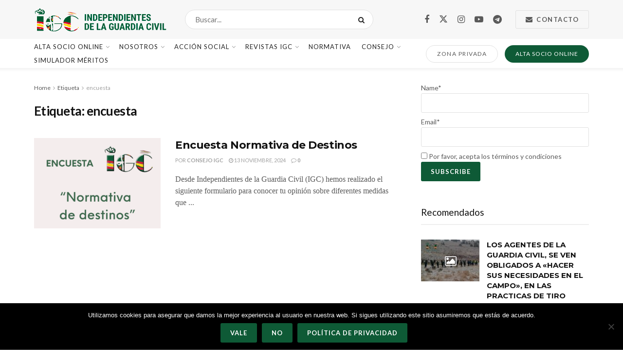

--- FILE ---
content_type: text/html; charset=UTF-8
request_url: https://www.igcprofesional.es/tag/encuesta/
body_size: 27926
content:
<!doctype html>
<!--[if lt IE 7]> <html class="no-js lt-ie9 lt-ie8 lt-ie7" lang="es"> <![endif]-->
<!--[if IE 7]>    <html class="no-js lt-ie9 lt-ie8" lang="es"> <![endif]-->
<!--[if IE 8]>    <html class="no-js lt-ie9" lang="es"> <![endif]-->
<!--[if IE 9]>    <html class="no-js lt-ie10" lang="es"> <![endif]-->
<!--[if gt IE 8]><!--> <html class="no-js" lang="es"> <!--<![endif]-->
<head>
    <meta http-equiv="Content-Type" content="text/html; charset=UTF-8" />
    <meta name='viewport' content='width=device-width, initial-scale=1, user-scalable=yes' />
    <link rel="profile" href="https://gmpg.org/xfn/11" />
    <link rel="pingback" href="https://www.igcprofesional.es/xmlrpc.php" />
    <meta name='robots' content='index, follow, max-image-preview:large, max-snippet:-1, max-video-preview:-1' />
	<style>img:is([sizes="auto" i], [sizes^="auto," i]) { contain-intrinsic-size: 3000px 1500px }</style>
				<script type="text/javascript">
			  var jnews_ajax_url = '/?ajax-request=jnews'
			</script>
			<script type="text/javascript">;window.jnews=window.jnews||{},window.jnews.library=window.jnews.library||{},window.jnews.library=function(){"use strict";var e=this;e.win=window,e.doc=document,e.noop=function(){},e.globalBody=e.doc.getElementsByTagName("body")[0],e.globalBody=e.globalBody?e.globalBody:e.doc,e.win.jnewsDataStorage=e.win.jnewsDataStorage||{_storage:new WeakMap,put:function(e,t,n){this._storage.has(e)||this._storage.set(e,new Map),this._storage.get(e).set(t,n)},get:function(e,t){return this._storage.get(e).get(t)},has:function(e,t){return this._storage.has(e)&&this._storage.get(e).has(t)},remove:function(e,t){var n=this._storage.get(e).delete(t);return 0===!this._storage.get(e).size&&this._storage.delete(e),n}},e.windowWidth=function(){return e.win.innerWidth||e.docEl.clientWidth||e.globalBody.clientWidth},e.windowHeight=function(){return e.win.innerHeight||e.docEl.clientHeight||e.globalBody.clientHeight},e.requestAnimationFrame=e.win.requestAnimationFrame||e.win.webkitRequestAnimationFrame||e.win.mozRequestAnimationFrame||e.win.msRequestAnimationFrame||window.oRequestAnimationFrame||function(e){return setTimeout(e,1e3/60)},e.cancelAnimationFrame=e.win.cancelAnimationFrame||e.win.webkitCancelAnimationFrame||e.win.webkitCancelRequestAnimationFrame||e.win.mozCancelAnimationFrame||e.win.msCancelRequestAnimationFrame||e.win.oCancelRequestAnimationFrame||function(e){clearTimeout(e)},e.classListSupport="classList"in document.createElement("_"),e.hasClass=e.classListSupport?function(e,t){return e.classList.contains(t)}:function(e,t){return e.className.indexOf(t)>=0},e.addClass=e.classListSupport?function(t,n){e.hasClass(t,n)||t.classList.add(n)}:function(t,n){e.hasClass(t,n)||(t.className+=" "+n)},e.removeClass=e.classListSupport?function(t,n){e.hasClass(t,n)&&t.classList.remove(n)}:function(t,n){e.hasClass(t,n)&&(t.className=t.className.replace(n,""))},e.objKeys=function(e){var t=[];for(var n in e)Object.prototype.hasOwnProperty.call(e,n)&&t.push(n);return t},e.isObjectSame=function(e,t){var n=!0;return JSON.stringify(e)!==JSON.stringify(t)&&(n=!1),n},e.extend=function(){for(var e,t,n,o=arguments[0]||{},i=1,a=arguments.length;i<a;i++)if(null!==(e=arguments[i]))for(t in e)o!==(n=e[t])&&void 0!==n&&(o[t]=n);return o},e.dataStorage=e.win.jnewsDataStorage,e.isVisible=function(e){return 0!==e.offsetWidth&&0!==e.offsetHeight||e.getBoundingClientRect().length},e.getHeight=function(e){return e.offsetHeight||e.clientHeight||e.getBoundingClientRect().height},e.getWidth=function(e){return e.offsetWidth||e.clientWidth||e.getBoundingClientRect().width},e.supportsPassive=!1;try{var t=Object.defineProperty({},"passive",{get:function(){e.supportsPassive=!0}});"createEvent"in e.doc?e.win.addEventListener("test",null,t):"fireEvent"in e.doc&&e.win.attachEvent("test",null)}catch(e){}e.passiveOption=!!e.supportsPassive&&{passive:!0},e.setStorage=function(e,t){e="jnews-"+e;var n={expired:Math.floor(((new Date).getTime()+432e5)/1e3)};t=Object.assign(n,t);localStorage.setItem(e,JSON.stringify(t))},e.getStorage=function(e){e="jnews-"+e;var t=localStorage.getItem(e);return null!==t&&0<t.length?JSON.parse(localStorage.getItem(e)):{}},e.expiredStorage=function(){var t,n="jnews-";for(var o in localStorage)o.indexOf(n)>-1&&"undefined"!==(t=e.getStorage(o.replace(n,""))).expired&&t.expired<Math.floor((new Date).getTime()/1e3)&&localStorage.removeItem(o)},e.addEvents=function(t,n,o){for(var i in n){var a=["touchstart","touchmove"].indexOf(i)>=0&&!o&&e.passiveOption;"createEvent"in e.doc?t.addEventListener(i,n[i],a):"fireEvent"in e.doc&&t.attachEvent("on"+i,n[i])}},e.removeEvents=function(t,n){for(var o in n)"createEvent"in e.doc?t.removeEventListener(o,n[o]):"fireEvent"in e.doc&&t.detachEvent("on"+o,n[o])},e.triggerEvents=function(t,n,o){var i;o=o||{detail:null};return"createEvent"in e.doc?(!(i=e.doc.createEvent("CustomEvent")||new CustomEvent(n)).initCustomEvent||i.initCustomEvent(n,!0,!1,o),void t.dispatchEvent(i)):"fireEvent"in e.doc?((i=e.doc.createEventObject()).eventType=n,void t.fireEvent("on"+i.eventType,i)):void 0},e.getParents=function(t,n){void 0===n&&(n=e.doc);for(var o=[],i=t.parentNode,a=!1;!a;)if(i){var r=i;r.querySelectorAll(n).length?a=!0:(o.push(r),i=r.parentNode)}else o=[],a=!0;return o},e.forEach=function(e,t,n){for(var o=0,i=e.length;o<i;o++)t.call(n,e[o],o)},e.getText=function(e){return e.innerText||e.textContent},e.setText=function(e,t){var n="object"==typeof t?t.innerText||t.textContent:t;e.innerText&&(e.innerText=n),e.textContent&&(e.textContent=n)},e.httpBuildQuery=function(t){return e.objKeys(t).reduce(function t(n){var o=arguments.length>1&&void 0!==arguments[1]?arguments[1]:null;return function(i,a){var r=n[a];a=encodeURIComponent(a);var s=o?"".concat(o,"[").concat(a,"]"):a;return null==r||"function"==typeof r?(i.push("".concat(s,"=")),i):["number","boolean","string"].includes(typeof r)?(i.push("".concat(s,"=").concat(encodeURIComponent(r))),i):(i.push(e.objKeys(r).reduce(t(r,s),[]).join("&")),i)}}(t),[]).join("&")},e.get=function(t,n,o,i){return o="function"==typeof o?o:e.noop,e.ajax("GET",t,n,o,i)},e.post=function(t,n,o,i){return o="function"==typeof o?o:e.noop,e.ajax("POST",t,n,o,i)},e.ajax=function(t,n,o,i,a){var r=new XMLHttpRequest,s=n,c=e.httpBuildQuery(o);if(t=-1!=["GET","POST"].indexOf(t)?t:"GET",r.open(t,s+("GET"==t?"?"+c:""),!0),"POST"==t&&r.setRequestHeader("Content-type","application/x-www-form-urlencoded"),r.setRequestHeader("X-Requested-With","XMLHttpRequest"),r.onreadystatechange=function(){4===r.readyState&&200<=r.status&&300>r.status&&"function"==typeof i&&i.call(void 0,r.response)},void 0!==a&&!a){return{xhr:r,send:function(){r.send("POST"==t?c:null)}}}return r.send("POST"==t?c:null),{xhr:r}},e.scrollTo=function(t,n,o){function i(e,t,n){this.start=this.position(),this.change=e-this.start,this.currentTime=0,this.increment=20,this.duration=void 0===n?500:n,this.callback=t,this.finish=!1,this.animateScroll()}return Math.easeInOutQuad=function(e,t,n,o){return(e/=o/2)<1?n/2*e*e+t:-n/2*(--e*(e-2)-1)+t},i.prototype.stop=function(){this.finish=!0},i.prototype.move=function(t){e.doc.documentElement.scrollTop=t,e.globalBody.parentNode.scrollTop=t,e.globalBody.scrollTop=t},i.prototype.position=function(){return e.doc.documentElement.scrollTop||e.globalBody.parentNode.scrollTop||e.globalBody.scrollTop},i.prototype.animateScroll=function(){this.currentTime+=this.increment;var t=Math.easeInOutQuad(this.currentTime,this.start,this.change,this.duration);this.move(t),this.currentTime<this.duration&&!this.finish?e.requestAnimationFrame.call(e.win,this.animateScroll.bind(this)):this.callback&&"function"==typeof this.callback&&this.callback()},new i(t,n,o)},e.unwrap=function(t){var n,o=t;e.forEach(t,(function(e,t){n?n+=e:n=e})),o.replaceWith(n)},e.performance={start:function(e){performance.mark(e+"Start")},stop:function(e){performance.mark(e+"End"),performance.measure(e,e+"Start",e+"End")}},e.fps=function(){var t=0,n=0,o=0;!function(){var i=t=0,a=0,r=0,s=document.getElementById("fpsTable"),c=function(t){void 0===document.getElementsByTagName("body")[0]?e.requestAnimationFrame.call(e.win,(function(){c(t)})):document.getElementsByTagName("body")[0].appendChild(t)};null===s&&((s=document.createElement("div")).style.position="fixed",s.style.top="120px",s.style.left="10px",s.style.width="100px",s.style.height="20px",s.style.border="1px solid black",s.style.fontSize="11px",s.style.zIndex="100000",s.style.backgroundColor="white",s.id="fpsTable",c(s));var l=function(){o++,n=Date.now(),(a=(o/(r=(n-t)/1e3)).toPrecision(2))!=i&&(i=a,s.innerHTML=i+"fps"),1<r&&(t=n,o=0),e.requestAnimationFrame.call(e.win,l)};l()}()},e.instr=function(e,t){for(var n=0;n<t.length;n++)if(-1!==e.toLowerCase().indexOf(t[n].toLowerCase()))return!0},e.winLoad=function(t,n){function o(o){if("complete"===e.doc.readyState||"interactive"===e.doc.readyState)return!o||n?setTimeout(t,n||1):t(o),1}o()||e.addEvents(e.win,{load:o})},e.docReady=function(t,n){function o(o){if("complete"===e.doc.readyState||"interactive"===e.doc.readyState)return!o||n?setTimeout(t,n||1):t(o),1}o()||e.addEvents(e.doc,{DOMContentLoaded:o})},e.fireOnce=function(){e.docReady((function(){e.assets=e.assets||[],e.assets.length&&(e.boot(),e.load_assets())}),50)},e.boot=function(){e.length&&e.doc.querySelectorAll("style[media]").forEach((function(e){"not all"==e.getAttribute("media")&&e.removeAttribute("media")}))},e.create_js=function(t,n){var o=e.doc.createElement("script");switch(o.setAttribute("src",t),n){case"defer":o.setAttribute("defer",!0);break;case"async":o.setAttribute("async",!0);break;case"deferasync":o.setAttribute("defer",!0),o.setAttribute("async",!0)}e.globalBody.appendChild(o)},e.load_assets=function(){"object"==typeof e.assets&&e.forEach(e.assets.slice(0),(function(t,n){var o="";t.defer&&(o+="defer"),t.async&&(o+="async"),e.create_js(t.url,o);var i=e.assets.indexOf(t);i>-1&&e.assets.splice(i,1)})),e.assets=jnewsoption.au_scripts=window.jnewsads=[]},e.setCookie=function(e,t,n){var o="";if(n){var i=new Date;i.setTime(i.getTime()+24*n*60*60*1e3),o="; expires="+i.toUTCString()}document.cookie=e+"="+(t||"")+o+"; path=/"},e.getCookie=function(e){for(var t=e+"=",n=document.cookie.split(";"),o=0;o<n.length;o++){for(var i=n[o];" "==i.charAt(0);)i=i.substring(1,i.length);if(0==i.indexOf(t))return i.substring(t.length,i.length)}return null},e.eraseCookie=function(e){document.cookie=e+"=; Path=/; Expires=Thu, 01 Jan 1970 00:00:01 GMT;"},e.docReady((function(){e.globalBody=e.globalBody==e.doc?e.doc.getElementsByTagName("body")[0]:e.globalBody,e.globalBody=e.globalBody?e.globalBody:e.doc})),e.winLoad((function(){e.winLoad((function(){var t=!1;if(void 0!==window.jnewsadmin)if(void 0!==window.file_version_checker){var n=e.objKeys(window.file_version_checker);n.length?n.forEach((function(e){t||"10.0.4"===window.file_version_checker[e]||(t=!0)})):t=!0}else t=!0;t&&(window.jnewsHelper.getMessage(),window.jnewsHelper.getNotice())}),2500)}))},window.jnews.library=new window.jnews.library;</script>
	<!-- This site is optimized with the Yoast SEO plugin v26.8 - https://yoast.com/product/yoast-seo-wordpress/ -->
	<title>encuesta archivos - IGC Profesional</title>
	<link rel="canonical" href="https://www.igcprofesional.es/tag/encuesta/" />
	<meta property="og:locale" content="es_ES" />
	<meta property="og:type" content="article" />
	<meta property="og:title" content="encuesta archivos - IGC Profesional" />
	<meta property="og:url" content="https://www.igcprofesional.es/tag/encuesta/" />
	<meta property="og:site_name" content="IGC Profesional" />
	<meta property="og:image" content="https://www.igcprofesional.es/wp-content/uploads/2017/12/070BAF39-FF67-41E7-8F65-C9340C522D9E.jpeg" />
	<meta property="og:image:width" content="640" />
	<meta property="og:image:height" content="640" />
	<meta property="og:image:type" content="image/jpeg" />
	<meta name="twitter:card" content="summary_large_image" />
	<meta name="twitter:site" content="@_IGC_" />
	<script type="application/ld+json" class="yoast-schema-graph">{"@context":"https://schema.org","@graph":[{"@type":"CollectionPage","@id":"https://www.igcprofesional.es/tag/encuesta/","url":"https://www.igcprofesional.es/tag/encuesta/","name":"encuesta archivos - IGC Profesional","isPartOf":{"@id":"https://www.igcprofesional.es/#website"},"primaryImageOfPage":{"@id":"https://www.igcprofesional.es/tag/encuesta/#primaryimage"},"image":{"@id":"https://www.igcprofesional.es/tag/encuesta/#primaryimage"},"thumbnailUrl":"https://www.igcprofesional.es/wp-content/uploads/2024/11/Post-para-Instagram-Aviso-Importante-3D-Naranja4.png","breadcrumb":{"@id":"https://www.igcprofesional.es/tag/encuesta/#breadcrumb"},"inLanguage":"es"},{"@type":"ImageObject","inLanguage":"es","@id":"https://www.igcprofesional.es/tag/encuesta/#primaryimage","url":"https://www.igcprofesional.es/wp-content/uploads/2024/11/Post-para-Instagram-Aviso-Importante-3D-Naranja4.png","contentUrl":"https://www.igcprofesional.es/wp-content/uploads/2024/11/Post-para-Instagram-Aviso-Importante-3D-Naranja4.png","width":1080,"height":1080},{"@type":"BreadcrumbList","@id":"https://www.igcprofesional.es/tag/encuesta/#breadcrumb","itemListElement":[{"@type":"ListItem","position":1,"name":"Portada","item":"https://www.igcprofesional.es/"},{"@type":"ListItem","position":2,"name":"encuesta"}]},{"@type":"WebSite","@id":"https://www.igcprofesional.es/#website","url":"https://www.igcprofesional.es/","name":"Independientes de la Guardia Civil","description":"Asociacion de guardias civiles","publisher":{"@id":"https://www.igcprofesional.es/#organization"},"potentialAction":[{"@type":"SearchAction","target":{"@type":"EntryPoint","urlTemplate":"https://www.igcprofesional.es/?s={search_term_string}"},"query-input":{"@type":"PropertyValueSpecification","valueRequired":true,"valueName":"search_term_string"}}],"inLanguage":"es"},{"@type":"Organization","@id":"https://www.igcprofesional.es/#organization","name":"Independientes de la Guardia Civil","url":"https://www.igcprofesional.es/","logo":{"@type":"ImageObject","inLanguage":"es","@id":"https://www.igcprofesional.es/#/schema/logo/image/","url":"https://www.igcprofesional.es/wp-content/uploads/2017/11/LOGO-PNG.png","contentUrl":"https://www.igcprofesional.es/wp-content/uploads/2017/11/LOGO-PNG.png","width":300,"height":150,"caption":"Independientes de la Guardia Civil"},"image":{"@id":"https://www.igcprofesional.es/#/schema/logo/image/"},"sameAs":["https://www.facebook.com/IGCProfesional/","https://x.com/_IGC_","https://www.instagram.com/igc_profesional/"]}]}</script>
	<!-- / Yoast SEO plugin. -->


<link rel='dns-prefetch' href='//secure.gravatar.com' />
<link rel='dns-prefetch' href='//stats.wp.com' />
<link rel='dns-prefetch' href='//fonts.googleapis.com' />
<link rel='dns-prefetch' href='//v0.wordpress.com' />
<link rel='dns-prefetch' href='//widgets.wp.com' />
<link rel='dns-prefetch' href='//s0.wp.com' />
<link rel='dns-prefetch' href='//0.gravatar.com' />
<link rel='dns-prefetch' href='//1.gravatar.com' />
<link rel='dns-prefetch' href='//2.gravatar.com' />
<link rel='dns-prefetch' href='//jetpack.wordpress.com' />
<link rel='dns-prefetch' href='//public-api.wordpress.com' />
<link rel='preconnect' href='//c0.wp.com' />
<link rel='preconnect' href='https://fonts.gstatic.com' />
<link rel="alternate" type="application/rss+xml" title="IGC Profesional &raquo; Feed" href="https://www.igcprofesional.es/feed/" />
<link rel="alternate" type="application/rss+xml" title="IGC Profesional &raquo; Feed de los comentarios" href="https://www.igcprofesional.es/comments/feed/" />
<link rel="alternate" type="application/rss+xml" title="IGC Profesional &raquo; Etiqueta encuesta del feed" href="https://www.igcprofesional.es/tag/encuesta/feed/" />
<script type="text/javascript">
/* <![CDATA[ */
window._wpemojiSettings = {"baseUrl":"https:\/\/s.w.org\/images\/core\/emoji\/16.0.1\/72x72\/","ext":".png","svgUrl":"https:\/\/s.w.org\/images\/core\/emoji\/16.0.1\/svg\/","svgExt":".svg","source":{"concatemoji":"https:\/\/www.igcprofesional.es\/wp-includes\/js\/wp-emoji-release.min.js?ver=08a35a750210c0cc599786c8936ed833"}};
/*! This file is auto-generated */
!function(s,n){var o,i,e;function c(e){try{var t={supportTests:e,timestamp:(new Date).valueOf()};sessionStorage.setItem(o,JSON.stringify(t))}catch(e){}}function p(e,t,n){e.clearRect(0,0,e.canvas.width,e.canvas.height),e.fillText(t,0,0);var t=new Uint32Array(e.getImageData(0,0,e.canvas.width,e.canvas.height).data),a=(e.clearRect(0,0,e.canvas.width,e.canvas.height),e.fillText(n,0,0),new Uint32Array(e.getImageData(0,0,e.canvas.width,e.canvas.height).data));return t.every(function(e,t){return e===a[t]})}function u(e,t){e.clearRect(0,0,e.canvas.width,e.canvas.height),e.fillText(t,0,0);for(var n=e.getImageData(16,16,1,1),a=0;a<n.data.length;a++)if(0!==n.data[a])return!1;return!0}function f(e,t,n,a){switch(t){case"flag":return n(e,"\ud83c\udff3\ufe0f\u200d\u26a7\ufe0f","\ud83c\udff3\ufe0f\u200b\u26a7\ufe0f")?!1:!n(e,"\ud83c\udde8\ud83c\uddf6","\ud83c\udde8\u200b\ud83c\uddf6")&&!n(e,"\ud83c\udff4\udb40\udc67\udb40\udc62\udb40\udc65\udb40\udc6e\udb40\udc67\udb40\udc7f","\ud83c\udff4\u200b\udb40\udc67\u200b\udb40\udc62\u200b\udb40\udc65\u200b\udb40\udc6e\u200b\udb40\udc67\u200b\udb40\udc7f");case"emoji":return!a(e,"\ud83e\udedf")}return!1}function g(e,t,n,a){var r="undefined"!=typeof WorkerGlobalScope&&self instanceof WorkerGlobalScope?new OffscreenCanvas(300,150):s.createElement("canvas"),o=r.getContext("2d",{willReadFrequently:!0}),i=(o.textBaseline="top",o.font="600 32px Arial",{});return e.forEach(function(e){i[e]=t(o,e,n,a)}),i}function t(e){var t=s.createElement("script");t.src=e,t.defer=!0,s.head.appendChild(t)}"undefined"!=typeof Promise&&(o="wpEmojiSettingsSupports",i=["flag","emoji"],n.supports={everything:!0,everythingExceptFlag:!0},e=new Promise(function(e){s.addEventListener("DOMContentLoaded",e,{once:!0})}),new Promise(function(t){var n=function(){try{var e=JSON.parse(sessionStorage.getItem(o));if("object"==typeof e&&"number"==typeof e.timestamp&&(new Date).valueOf()<e.timestamp+604800&&"object"==typeof e.supportTests)return e.supportTests}catch(e){}return null}();if(!n){if("undefined"!=typeof Worker&&"undefined"!=typeof OffscreenCanvas&&"undefined"!=typeof URL&&URL.createObjectURL&&"undefined"!=typeof Blob)try{var e="postMessage("+g.toString()+"("+[JSON.stringify(i),f.toString(),p.toString(),u.toString()].join(",")+"));",a=new Blob([e],{type:"text/javascript"}),r=new Worker(URL.createObjectURL(a),{name:"wpTestEmojiSupports"});return void(r.onmessage=function(e){c(n=e.data),r.terminate(),t(n)})}catch(e){}c(n=g(i,f,p,u))}t(n)}).then(function(e){for(var t in e)n.supports[t]=e[t],n.supports.everything=n.supports.everything&&n.supports[t],"flag"!==t&&(n.supports.everythingExceptFlag=n.supports.everythingExceptFlag&&n.supports[t]);n.supports.everythingExceptFlag=n.supports.everythingExceptFlag&&!n.supports.flag,n.DOMReady=!1,n.readyCallback=function(){n.DOMReady=!0}}).then(function(){return e}).then(function(){var e;n.supports.everything||(n.readyCallback(),(e=n.source||{}).concatemoji?t(e.concatemoji):e.wpemoji&&e.twemoji&&(t(e.twemoji),t(e.wpemoji)))}))}((window,document),window._wpemojiSettings);
/* ]]> */
</script>
<link rel='stylesheet' id='embedpress-css-css' href='https://www.igcprofesional.es/wp-content/plugins/embedpress/assets/css/embedpress.css?ver=1769643014' type='text/css' media='all' />
<link rel='stylesheet' id='embedpress-blocks-style-css' href='https://www.igcprofesional.es/wp-content/plugins/embedpress/assets/css/blocks.build.css?ver=1769643014' type='text/css' media='all' />
<link rel='stylesheet' id='embedpress-lazy-load-css-css' href='https://www.igcprofesional.es/wp-content/plugins/embedpress/assets/css/lazy-load.css?ver=1769643014' type='text/css' media='all' />
<style id='wp-emoji-styles-inline-css' type='text/css'>

	img.wp-smiley, img.emoji {
		display: inline !important;
		border: none !important;
		box-shadow: none !important;
		height: 1em !important;
		width: 1em !important;
		margin: 0 0.07em !important;
		vertical-align: -0.1em !important;
		background: none !important;
		padding: 0 !important;
	}
</style>
<link rel='stylesheet' id='wp-block-library-css' href='https://c0.wp.com/c/6.8.3/wp-includes/css/dist/block-library/style.min.css' type='text/css' media='all' />
<style id='classic-theme-styles-inline-css' type='text/css'>
/*! This file is auto-generated */
.wp-block-button__link{color:#fff;background-color:#32373c;border-radius:9999px;box-shadow:none;text-decoration:none;padding:calc(.667em + 2px) calc(1.333em + 2px);font-size:1.125em}.wp-block-file__button{background:#32373c;color:#fff;text-decoration:none}
</style>
<style id='pdfemb-pdf-embedder-viewer-style-inline-css' type='text/css'>
.wp-block-pdfemb-pdf-embedder-viewer{max-width:none}

</style>
<link rel='stylesheet' id='mediaelement-css' href='https://c0.wp.com/c/6.8.3/wp-includes/js/mediaelement/mediaelementplayer-legacy.min.css' type='text/css' media='all' />
<link rel='stylesheet' id='wp-mediaelement-css' href='https://c0.wp.com/c/6.8.3/wp-includes/js/mediaelement/wp-mediaelement.min.css' type='text/css' media='all' />
<style id='jetpack-sharing-buttons-style-inline-css' type='text/css'>
.jetpack-sharing-buttons__services-list{display:flex;flex-direction:row;flex-wrap:wrap;gap:0;list-style-type:none;margin:5px;padding:0}.jetpack-sharing-buttons__services-list.has-small-icon-size{font-size:12px}.jetpack-sharing-buttons__services-list.has-normal-icon-size{font-size:16px}.jetpack-sharing-buttons__services-list.has-large-icon-size{font-size:24px}.jetpack-sharing-buttons__services-list.has-huge-icon-size{font-size:36px}@media print{.jetpack-sharing-buttons__services-list{display:none!important}}.editor-styles-wrapper .wp-block-jetpack-sharing-buttons{gap:0;padding-inline-start:0}ul.jetpack-sharing-buttons__services-list.has-background{padding:1.25em 2.375em}
</style>
<style id='global-styles-inline-css' type='text/css'>
:root{--wp--preset--aspect-ratio--square: 1;--wp--preset--aspect-ratio--4-3: 4/3;--wp--preset--aspect-ratio--3-4: 3/4;--wp--preset--aspect-ratio--3-2: 3/2;--wp--preset--aspect-ratio--2-3: 2/3;--wp--preset--aspect-ratio--16-9: 16/9;--wp--preset--aspect-ratio--9-16: 9/16;--wp--preset--color--black: #000000;--wp--preset--color--cyan-bluish-gray: #abb8c3;--wp--preset--color--white: #ffffff;--wp--preset--color--pale-pink: #f78da7;--wp--preset--color--vivid-red: #cf2e2e;--wp--preset--color--luminous-vivid-orange: #ff6900;--wp--preset--color--luminous-vivid-amber: #fcb900;--wp--preset--color--light-green-cyan: #7bdcb5;--wp--preset--color--vivid-green-cyan: #00d084;--wp--preset--color--pale-cyan-blue: #8ed1fc;--wp--preset--color--vivid-cyan-blue: #0693e3;--wp--preset--color--vivid-purple: #9b51e0;--wp--preset--gradient--vivid-cyan-blue-to-vivid-purple: linear-gradient(135deg,rgba(6,147,227,1) 0%,rgb(155,81,224) 100%);--wp--preset--gradient--light-green-cyan-to-vivid-green-cyan: linear-gradient(135deg,rgb(122,220,180) 0%,rgb(0,208,130) 100%);--wp--preset--gradient--luminous-vivid-amber-to-luminous-vivid-orange: linear-gradient(135deg,rgba(252,185,0,1) 0%,rgba(255,105,0,1) 100%);--wp--preset--gradient--luminous-vivid-orange-to-vivid-red: linear-gradient(135deg,rgba(255,105,0,1) 0%,rgb(207,46,46) 100%);--wp--preset--gradient--very-light-gray-to-cyan-bluish-gray: linear-gradient(135deg,rgb(238,238,238) 0%,rgb(169,184,195) 100%);--wp--preset--gradient--cool-to-warm-spectrum: linear-gradient(135deg,rgb(74,234,220) 0%,rgb(151,120,209) 20%,rgb(207,42,186) 40%,rgb(238,44,130) 60%,rgb(251,105,98) 80%,rgb(254,248,76) 100%);--wp--preset--gradient--blush-light-purple: linear-gradient(135deg,rgb(255,206,236) 0%,rgb(152,150,240) 100%);--wp--preset--gradient--blush-bordeaux: linear-gradient(135deg,rgb(254,205,165) 0%,rgb(254,45,45) 50%,rgb(107,0,62) 100%);--wp--preset--gradient--luminous-dusk: linear-gradient(135deg,rgb(255,203,112) 0%,rgb(199,81,192) 50%,rgb(65,88,208) 100%);--wp--preset--gradient--pale-ocean: linear-gradient(135deg,rgb(255,245,203) 0%,rgb(182,227,212) 50%,rgb(51,167,181) 100%);--wp--preset--gradient--electric-grass: linear-gradient(135deg,rgb(202,248,128) 0%,rgb(113,206,126) 100%);--wp--preset--gradient--midnight: linear-gradient(135deg,rgb(2,3,129) 0%,rgb(40,116,252) 100%);--wp--preset--font-size--small: 13px;--wp--preset--font-size--medium: 20px;--wp--preset--font-size--large: 36px;--wp--preset--font-size--x-large: 42px;--wp--preset--spacing--20: 0.44rem;--wp--preset--spacing--30: 0.67rem;--wp--preset--spacing--40: 1rem;--wp--preset--spacing--50: 1.5rem;--wp--preset--spacing--60: 2.25rem;--wp--preset--spacing--70: 3.38rem;--wp--preset--spacing--80: 5.06rem;--wp--preset--shadow--natural: 6px 6px 9px rgba(0, 0, 0, 0.2);--wp--preset--shadow--deep: 12px 12px 50px rgba(0, 0, 0, 0.4);--wp--preset--shadow--sharp: 6px 6px 0px rgba(0, 0, 0, 0.2);--wp--preset--shadow--outlined: 6px 6px 0px -3px rgba(255, 255, 255, 1), 6px 6px rgba(0, 0, 0, 1);--wp--preset--shadow--crisp: 6px 6px 0px rgba(0, 0, 0, 1);}:where(.is-layout-flex){gap: 0.5em;}:where(.is-layout-grid){gap: 0.5em;}body .is-layout-flex{display: flex;}.is-layout-flex{flex-wrap: wrap;align-items: center;}.is-layout-flex > :is(*, div){margin: 0;}body .is-layout-grid{display: grid;}.is-layout-grid > :is(*, div){margin: 0;}:where(.wp-block-columns.is-layout-flex){gap: 2em;}:where(.wp-block-columns.is-layout-grid){gap: 2em;}:where(.wp-block-post-template.is-layout-flex){gap: 1.25em;}:where(.wp-block-post-template.is-layout-grid){gap: 1.25em;}.has-black-color{color: var(--wp--preset--color--black) !important;}.has-cyan-bluish-gray-color{color: var(--wp--preset--color--cyan-bluish-gray) !important;}.has-white-color{color: var(--wp--preset--color--white) !important;}.has-pale-pink-color{color: var(--wp--preset--color--pale-pink) !important;}.has-vivid-red-color{color: var(--wp--preset--color--vivid-red) !important;}.has-luminous-vivid-orange-color{color: var(--wp--preset--color--luminous-vivid-orange) !important;}.has-luminous-vivid-amber-color{color: var(--wp--preset--color--luminous-vivid-amber) !important;}.has-light-green-cyan-color{color: var(--wp--preset--color--light-green-cyan) !important;}.has-vivid-green-cyan-color{color: var(--wp--preset--color--vivid-green-cyan) !important;}.has-pale-cyan-blue-color{color: var(--wp--preset--color--pale-cyan-blue) !important;}.has-vivid-cyan-blue-color{color: var(--wp--preset--color--vivid-cyan-blue) !important;}.has-vivid-purple-color{color: var(--wp--preset--color--vivid-purple) !important;}.has-black-background-color{background-color: var(--wp--preset--color--black) !important;}.has-cyan-bluish-gray-background-color{background-color: var(--wp--preset--color--cyan-bluish-gray) !important;}.has-white-background-color{background-color: var(--wp--preset--color--white) !important;}.has-pale-pink-background-color{background-color: var(--wp--preset--color--pale-pink) !important;}.has-vivid-red-background-color{background-color: var(--wp--preset--color--vivid-red) !important;}.has-luminous-vivid-orange-background-color{background-color: var(--wp--preset--color--luminous-vivid-orange) !important;}.has-luminous-vivid-amber-background-color{background-color: var(--wp--preset--color--luminous-vivid-amber) !important;}.has-light-green-cyan-background-color{background-color: var(--wp--preset--color--light-green-cyan) !important;}.has-vivid-green-cyan-background-color{background-color: var(--wp--preset--color--vivid-green-cyan) !important;}.has-pale-cyan-blue-background-color{background-color: var(--wp--preset--color--pale-cyan-blue) !important;}.has-vivid-cyan-blue-background-color{background-color: var(--wp--preset--color--vivid-cyan-blue) !important;}.has-vivid-purple-background-color{background-color: var(--wp--preset--color--vivid-purple) !important;}.has-black-border-color{border-color: var(--wp--preset--color--black) !important;}.has-cyan-bluish-gray-border-color{border-color: var(--wp--preset--color--cyan-bluish-gray) !important;}.has-white-border-color{border-color: var(--wp--preset--color--white) !important;}.has-pale-pink-border-color{border-color: var(--wp--preset--color--pale-pink) !important;}.has-vivid-red-border-color{border-color: var(--wp--preset--color--vivid-red) !important;}.has-luminous-vivid-orange-border-color{border-color: var(--wp--preset--color--luminous-vivid-orange) !important;}.has-luminous-vivid-amber-border-color{border-color: var(--wp--preset--color--luminous-vivid-amber) !important;}.has-light-green-cyan-border-color{border-color: var(--wp--preset--color--light-green-cyan) !important;}.has-vivid-green-cyan-border-color{border-color: var(--wp--preset--color--vivid-green-cyan) !important;}.has-pale-cyan-blue-border-color{border-color: var(--wp--preset--color--pale-cyan-blue) !important;}.has-vivid-cyan-blue-border-color{border-color: var(--wp--preset--color--vivid-cyan-blue) !important;}.has-vivid-purple-border-color{border-color: var(--wp--preset--color--vivid-purple) !important;}.has-vivid-cyan-blue-to-vivid-purple-gradient-background{background: var(--wp--preset--gradient--vivid-cyan-blue-to-vivid-purple) !important;}.has-light-green-cyan-to-vivid-green-cyan-gradient-background{background: var(--wp--preset--gradient--light-green-cyan-to-vivid-green-cyan) !important;}.has-luminous-vivid-amber-to-luminous-vivid-orange-gradient-background{background: var(--wp--preset--gradient--luminous-vivid-amber-to-luminous-vivid-orange) !important;}.has-luminous-vivid-orange-to-vivid-red-gradient-background{background: var(--wp--preset--gradient--luminous-vivid-orange-to-vivid-red) !important;}.has-very-light-gray-to-cyan-bluish-gray-gradient-background{background: var(--wp--preset--gradient--very-light-gray-to-cyan-bluish-gray) !important;}.has-cool-to-warm-spectrum-gradient-background{background: var(--wp--preset--gradient--cool-to-warm-spectrum) !important;}.has-blush-light-purple-gradient-background{background: var(--wp--preset--gradient--blush-light-purple) !important;}.has-blush-bordeaux-gradient-background{background: var(--wp--preset--gradient--blush-bordeaux) !important;}.has-luminous-dusk-gradient-background{background: var(--wp--preset--gradient--luminous-dusk) !important;}.has-pale-ocean-gradient-background{background: var(--wp--preset--gradient--pale-ocean) !important;}.has-electric-grass-gradient-background{background: var(--wp--preset--gradient--electric-grass) !important;}.has-midnight-gradient-background{background: var(--wp--preset--gradient--midnight) !important;}.has-small-font-size{font-size: var(--wp--preset--font-size--small) !important;}.has-medium-font-size{font-size: var(--wp--preset--font-size--medium) !important;}.has-large-font-size{font-size: var(--wp--preset--font-size--large) !important;}.has-x-large-font-size{font-size: var(--wp--preset--font-size--x-large) !important;}
:where(.wp-block-post-template.is-layout-flex){gap: 1.25em;}:where(.wp-block-post-template.is-layout-grid){gap: 1.25em;}
:where(.wp-block-columns.is-layout-flex){gap: 2em;}:where(.wp-block-columns.is-layout-grid){gap: 2em;}
:root :where(.wp-block-pullquote){font-size: 1.5em;line-height: 1.6;}
</style>
<link rel='stylesheet' id='contact-form-7-css' href='https://www.igcprofesional.es/wp-content/plugins/contact-form-7/includes/css/styles.css?ver=6.1.4' type='text/css' media='all' />
<style id='contact-form-7-inline-css' type='text/css'>
.wpcf7 .wpcf7-recaptcha iframe {margin-bottom: 0;}.wpcf7 .wpcf7-recaptcha[data-align="center"] > div {margin: 0 auto;}.wpcf7 .wpcf7-recaptcha[data-align="right"] > div {margin: 0 0 0 auto;}
</style>
<link rel='stylesheet' id='cookie-notice-front-css' href='https://www.igcprofesional.es/wp-content/plugins/cookie-notice/css/front.min.css?ver=2.5.5' type='text/css' media='all' />
<link rel='stylesheet' id='email-subscribers-css' href='https://www.igcprofesional.es/wp-content/plugins/email-subscribers/lite/public/css/email-subscribers-public.css?ver=5.7.54' type='text/css' media='all' />
<link rel='stylesheet' id='swpm.common-css' href='https://www.igcprofesional.es/wp-content/plugins/simple-membership/css/swpm.common.css?ver=4.6.0' type='text/css' media='all' />
<link rel='stylesheet' id='jnews-parent-style-css' href='https://www.igcprofesional.es/wp-content/themes/jnews/style.css?ver=08a35a750210c0cc599786c8936ed833' type='text/css' media='all' />
<link rel='stylesheet' id='elementor-frontend-css' href='https://www.igcprofesional.es/wp-content/plugins/elementor/assets/css/frontend.min.css?ver=3.27.6' type='text/css' media='all' />
<link rel='stylesheet' id='jetpack_likes-css' href='https://c0.wp.com/p/jetpack/14.4/modules/likes/style.css' type='text/css' media='all' />
<link rel='stylesheet' id='jeg_customizer_font-css' href='//fonts.googleapis.com/css?family=Lato%3Aregular%2C700%7CMontserrat%3Aregular%2C700&#038;display=swap&#038;ver=1.3.0' type='text/css' media='all' />
<link rel='stylesheet' id='tablepress-default-css' href='https://www.igcprofesional.es/wp-content/plugins/tablepress/css/build/default.css?ver=3.0.3' type='text/css' media='all' />
<link rel='stylesheet' id='font-awesome-css' href='https://www.igcprofesional.es/wp-content/plugins/elementor/assets/lib/font-awesome/css/font-awesome.min.css?ver=4.7.0' type='text/css' media='all' />
<link rel='stylesheet' id='jnews-frontend-css' href='https://www.igcprofesional.es/wp-content/themes/jnews/assets/dist/frontend.min.css?ver=1.0.0' type='text/css' media='all' />
<link rel='stylesheet' id='jnews-elementor-css' href='https://www.igcprofesional.es/wp-content/themes/jnews/assets/css/elementor-frontend.css?ver=1.0.0' type='text/css' media='all' />
<link rel='stylesheet' id='jnews-style-css' href='https://www.igcprofesional.es/wp-content/themes/jnews-child/style.css?ver=1.0.0' type='text/css' media='all' />
<link rel='stylesheet' id='jnews-darkmode-css' href='https://www.igcprofesional.es/wp-content/themes/jnews/assets/css/darkmode.css?ver=1.0.0' type='text/css' media='all' />
<link rel='stylesheet' id='jnews-scheme-css' href='https://www.igcprofesional.es/wp-content/themes/jnews/data/import/newsplus/scheme.css?ver=1.0.0' type='text/css' media='all' />
<script type="text/javascript" src="https://c0.wp.com/c/6.8.3/wp-includes/js/jquery/jquery.min.js" id="jquery-core-js"></script>
<script type="text/javascript" src="https://c0.wp.com/c/6.8.3/wp-includes/js/jquery/jquery-migrate.min.js" id="jquery-migrate-js"></script>
<link rel="https://api.w.org/" href="https://www.igcprofesional.es/wp-json/" /><link rel="alternate" title="JSON" type="application/json" href="https://www.igcprofesional.es/wp-json/wp/v2/tags/1082" /><!-- start Simple Custom CSS and JS -->
<style type="text/css">
div.jeg_header .jeg_bottombar .jeg_menu_style_1 > li {
    line-height: 20px;
}

li#menu-item-8887 a {
    color: #0e5a36;
    font-weight: bold;
}</style>
<!-- end Simple Custom CSS and JS -->
        <script type="text/javascript">
            jQuery(document).ready(function($) {
                $('#respond').html('<div class="swpm-login-to-comment-msg">Por favor acceder para comentar.</div>');
            });
        </script>
        	<style>img#wpstats{display:none}</style>
		<meta name="generator" content="Elementor 3.27.6; features: additional_custom_breakpoints; settings: css_print_method-external, google_font-enabled, font_display-auto">
			<style>
				.e-con.e-parent:nth-of-type(n+4):not(.e-lazyloaded):not(.e-no-lazyload),
				.e-con.e-parent:nth-of-type(n+4):not(.e-lazyloaded):not(.e-no-lazyload) * {
					background-image: none !important;
				}
				@media screen and (max-height: 1024px) {
					.e-con.e-parent:nth-of-type(n+3):not(.e-lazyloaded):not(.e-no-lazyload),
					.e-con.e-parent:nth-of-type(n+3):not(.e-lazyloaded):not(.e-no-lazyload) * {
						background-image: none !important;
					}
				}
				@media screen and (max-height: 640px) {
					.e-con.e-parent:nth-of-type(n+2):not(.e-lazyloaded):not(.e-no-lazyload),
					.e-con.e-parent:nth-of-type(n+2):not(.e-lazyloaded):not(.e-no-lazyload) * {
						background-image: none !important;
					}
				}
			</style>
			<script type='application/ld+json'>{"@context":"http:\/\/schema.org","@type":"Organization","@id":"https:\/\/www.igcprofesional.es\/#organization","url":"https:\/\/www.igcprofesional.es\/","name":"","logo":{"@type":"ImageObject","url":""},"sameAs":["https:\/\/www.facebook.com\/IGCProfesional\/","https:\/\/twitter.com\/_IGC_","https:\/\/www.instagram.com\/igc_profesional\/","https:\/\/www.youtube.com\/channel\/UCjbjR4lzCkNpz-UUuvF-cNQ","https:\/\/t.me\/IGCInforma"]}</script>
<script type='application/ld+json'>{"@context":"http:\/\/schema.org","@type":"WebSite","@id":"https:\/\/www.igcprofesional.es\/#website","url":"https:\/\/www.igcprofesional.es\/","name":"","potentialAction":{"@type":"SearchAction","target":"https:\/\/www.igcprofesional.es\/?s={search_term_string}","query-input":"required name=search_term_string"}}</script>
<link rel="icon" href="https://www.igcprofesional.es/wp-content/uploads/2021/05/cropped-favicon-1-32x32.jpg" sizes="32x32" />
<link rel="icon" href="https://www.igcprofesional.es/wp-content/uploads/2021/05/cropped-favicon-1-192x192.jpg" sizes="192x192" />
<link rel="apple-touch-icon" href="https://www.igcprofesional.es/wp-content/uploads/2021/05/cropped-favicon-1-180x180.jpg" />
<meta name="msapplication-TileImage" content="https://www.igcprofesional.es/wp-content/uploads/2021/05/cropped-favicon-1-270x270.jpg" />
<style id="jeg_dynamic_css" type="text/css" data-type="jeg_custom-css">body { --j-body-color : #5a5a5a; --j-accent-color : #0e5a36; --j-alt-color : #0e5a36; --j-heading-color : #121212; } body,.jeg_newsfeed_list .tns-outer .tns-controls button,.jeg_filter_button,.owl-carousel .owl-nav div,.jeg_readmore,.jeg_hero_style_7 .jeg_post_meta a,.widget_calendar thead th,.widget_calendar tfoot a,.jeg_socialcounter a,.entry-header .jeg_meta_like a,.entry-header .jeg_meta_comment a,.entry-header .jeg_meta_donation a,.entry-header .jeg_meta_bookmark a,.entry-content tbody tr:hover,.entry-content th,.jeg_splitpost_nav li:hover a,#breadcrumbs a,.jeg_author_socials a:hover,.jeg_footer_content a,.jeg_footer_bottom a,.jeg_cartcontent,.woocommerce .woocommerce-breadcrumb a { color : #5a5a5a; } a, .jeg_menu_style_5>li>a:hover, .jeg_menu_style_5>li.sfHover>a, .jeg_menu_style_5>li.current-menu-item>a, .jeg_menu_style_5>li.current-menu-ancestor>a, .jeg_navbar .jeg_menu:not(.jeg_main_menu)>li>a:hover, .jeg_midbar .jeg_menu:not(.jeg_main_menu)>li>a:hover, .jeg_side_tabs li.active, .jeg_block_heading_5 strong, .jeg_block_heading_6 strong, .jeg_block_heading_7 strong, .jeg_block_heading_8 strong, .jeg_subcat_list li a:hover, .jeg_subcat_list li button:hover, .jeg_pl_lg_7 .jeg_thumb .jeg_post_category a, .jeg_pl_xs_2:before, .jeg_pl_xs_4 .jeg_postblock_content:before, .jeg_postblock .jeg_post_title a:hover, .jeg_hero_style_6 .jeg_post_title a:hover, .jeg_sidefeed .jeg_pl_xs_3 .jeg_post_title a:hover, .widget_jnews_popular .jeg_post_title a:hover, .jeg_meta_author a, .widget_archive li a:hover, .widget_pages li a:hover, .widget_meta li a:hover, .widget_recent_entries li a:hover, .widget_rss li a:hover, .widget_rss cite, .widget_categories li a:hover, .widget_categories li.current-cat>a, #breadcrumbs a:hover, .jeg_share_count .counts, .commentlist .bypostauthor>.comment-body>.comment-author>.fn, span.required, .jeg_review_title, .bestprice .price, .authorlink a:hover, .jeg_vertical_playlist .jeg_video_playlist_play_icon, .jeg_vertical_playlist .jeg_video_playlist_item.active .jeg_video_playlist_thumbnail:before, .jeg_horizontal_playlist .jeg_video_playlist_play, .woocommerce li.product .pricegroup .button, .widget_display_forums li a:hover, .widget_display_topics li:before, .widget_display_replies li:before, .widget_display_views li:before, .bbp-breadcrumb a:hover, .jeg_mobile_menu li.sfHover>a, .jeg_mobile_menu li a:hover, .split-template-6 .pagenum, .jeg_mobile_menu_style_5>li>a:hover, .jeg_mobile_menu_style_5>li.sfHover>a, .jeg_mobile_menu_style_5>li.current-menu-item>a, .jeg_mobile_menu_style_5>li.current-menu-ancestor>a, .jeg_mobile_menu.jeg_menu_dropdown li.open > div > a { color : #0e5a36; } .jeg_menu_style_1>li>a:before, .jeg_menu_style_2>li>a:before, .jeg_menu_style_3>li>a:before, .jeg_side_toggle, .jeg_slide_caption .jeg_post_category a, .jeg_slider_type_1_wrapper .tns-controls button.tns-next, .jeg_block_heading_1 .jeg_block_title span, .jeg_block_heading_2 .jeg_block_title span, .jeg_block_heading_3, .jeg_block_heading_4 .jeg_block_title span, .jeg_block_heading_6:after, .jeg_pl_lg_box .jeg_post_category a, .jeg_pl_md_box .jeg_post_category a, .jeg_readmore:hover, .jeg_thumb .jeg_post_category a, .jeg_block_loadmore a:hover, .jeg_postblock.alt .jeg_block_loadmore a:hover, .jeg_block_loadmore a.active, .jeg_postblock_carousel_2 .jeg_post_category a, .jeg_heroblock .jeg_post_category a, .jeg_pagenav_1 .page_number.active, .jeg_pagenav_1 .page_number.active:hover, input[type="submit"], .btn, .button, .widget_tag_cloud a:hover, .popularpost_item:hover .jeg_post_title a:before, .jeg_splitpost_4 .page_nav, .jeg_splitpost_5 .page_nav, .jeg_post_via a:hover, .jeg_post_source a:hover, .jeg_post_tags a:hover, .comment-reply-title small a:before, .comment-reply-title small a:after, .jeg_storelist .productlink, .authorlink li.active a:before, .jeg_footer.dark .socials_widget:not(.nobg) a:hover .fa,.jeg_footer.dark .socials_widget:not(.nobg) a:hover span.jeg-icon, div.jeg_breakingnews_title, .jeg_overlay_slider_bottom_wrapper .tns-controls button, .jeg_overlay_slider_bottom_wrapper .tns-controls button:hover, .jeg_vertical_playlist .jeg_video_playlist_current, .woocommerce span.onsale, .woocommerce #respond input#submit:hover, .woocommerce a.button:hover, .woocommerce button.button:hover, .woocommerce input.button:hover, .woocommerce #respond input#submit.alt, .woocommerce a.button.alt, .woocommerce button.button.alt, .woocommerce input.button.alt, .jeg_popup_post .caption, .jeg_footer.dark input[type="submit"], .jeg_footer.dark .btn, .jeg_footer.dark .button, .footer_widget.widget_tag_cloud a:hover, .jeg_inner_content .content-inner .jeg_post_category a:hover, #buddypress .standard-form button, #buddypress a.button, #buddypress input[type="submit"], #buddypress input[type="button"], #buddypress input[type="reset"], #buddypress ul.button-nav li a, #buddypress .generic-button a, #buddypress .generic-button button, #buddypress .comment-reply-link, #buddypress a.bp-title-button, #buddypress.buddypress-wrap .members-list li .user-update .activity-read-more a, div#buddypress .standard-form button:hover, div#buddypress a.button:hover, div#buddypress input[type="submit"]:hover, div#buddypress input[type="button"]:hover, div#buddypress input[type="reset"]:hover, div#buddypress ul.button-nav li a:hover, div#buddypress .generic-button a:hover, div#buddypress .generic-button button:hover, div#buddypress .comment-reply-link:hover, div#buddypress a.bp-title-button:hover, div#buddypress.buddypress-wrap .members-list li .user-update .activity-read-more a:hover, #buddypress #item-nav .item-list-tabs ul li a:before, .jeg_inner_content .jeg_meta_container .follow-wrapper a { background-color : #0e5a36; } .jeg_block_heading_7 .jeg_block_title span, .jeg_readmore:hover, .jeg_block_loadmore a:hover, .jeg_block_loadmore a.active, .jeg_pagenav_1 .page_number.active, .jeg_pagenav_1 .page_number.active:hover, .jeg_pagenav_3 .page_number:hover, .jeg_prevnext_post a:hover h3, .jeg_overlay_slider .jeg_post_category, .jeg_sidefeed .jeg_post.active, .jeg_vertical_playlist.jeg_vertical_playlist .jeg_video_playlist_item.active .jeg_video_playlist_thumbnail img, .jeg_horizontal_playlist .jeg_video_playlist_item.active { border-color : #0e5a36; } .jeg_tabpost_nav li.active, .woocommerce div.product .woocommerce-tabs ul.tabs li.active, .jeg_mobile_menu_style_1>li.current-menu-item a, .jeg_mobile_menu_style_1>li.current-menu-ancestor a, .jeg_mobile_menu_style_2>li.current-menu-item::after, .jeg_mobile_menu_style_2>li.current-menu-ancestor::after, .jeg_mobile_menu_style_3>li.current-menu-item::before, .jeg_mobile_menu_style_3>li.current-menu-ancestor::before { border-bottom-color : #0e5a36; } .jeg_post_share .jeg-icon svg { fill : #0e5a36; } .jeg_post_meta .fa, .jeg_post_meta .jpwt-icon, .entry-header .jeg_post_meta .fa, .jeg_review_stars, .jeg_price_review_list { color : #0e5a36; } .jeg_share_button.share-float.share-monocrhome a { background-color : #0e5a36; } h1,h2,h3,h4,h5,h6,.jeg_post_title a,.entry-header .jeg_post_title,.jeg_hero_style_7 .jeg_post_title a,.jeg_block_title,.jeg_splitpost_bar .current_title,.jeg_video_playlist_title,.gallery-caption,.jeg_push_notification_button>a.button { color : #121212; } .split-template-9 .pagenum, .split-template-10 .pagenum, .split-template-11 .pagenum, .split-template-12 .pagenum, .split-template-13 .pagenum, .split-template-15 .pagenum, .split-template-18 .pagenum, .split-template-20 .pagenum, .split-template-19 .current_title span, .split-template-20 .current_title span { background-color : #121212; } .jeg_topbar .jeg_nav_row, .jeg_topbar .jeg_search_no_expand .jeg_search_input { line-height : 50px; } .jeg_topbar .jeg_nav_row, .jeg_topbar .jeg_nav_icon { height : 50px; } .jeg_midbar { height : 80px; } .jeg_midbar, .jeg_midbar.dark { background-color : #f7f7f7; } .jeg_header .jeg_bottombar.jeg_navbar,.jeg_bottombar .jeg_nav_icon { height : 60px; } .jeg_header .jeg_bottombar.jeg_navbar, .jeg_header .jeg_bottombar .jeg_main_menu:not(.jeg_menu_style_1) > li > a, .jeg_header .jeg_bottombar .jeg_menu_style_1 > li, .jeg_header .jeg_bottombar .jeg_menu:not(.jeg_main_menu) > li > a { line-height : 60px; } .jeg_header .jeg_bottombar, .jeg_header .jeg_bottombar.jeg_navbar_dark, .jeg_bottombar.jeg_navbar_boxed .jeg_nav_row, .jeg_bottombar.jeg_navbar_dark.jeg_navbar_boxed .jeg_nav_row { border-bottom-width : 0px; } .jeg_mobile_midbar, .jeg_mobile_midbar.dark { background : #f7f7f7; color : #000000; } .jeg_mobile_midbar a, .jeg_mobile_midbar.dark a { color : #000000; } .jeg_header .socials_widget > a > i.fa:before { color : #5a5a5a; } .jeg_header .socials_widget.nobg > a > i > span.jeg-icon svg { fill : #5a5a5a; } .jeg_header .socials_widget.nobg > a > span.jeg-icon svg { fill : #5a5a5a; } .jeg_header .socials_widget > a > span.jeg-icon svg { fill : #5a5a5a; } .jeg_header .socials_widget > a > i > span.jeg-icon svg { fill : #5a5a5a; } .jeg_nav_icon .jeg_mobile_toggle.toggle_btn { color : #000000; } .jeg_navbar_mobile_wrapper .jeg_nav_item a.jeg_mobile_toggle, .jeg_navbar_mobile_wrapper .dark .jeg_nav_item a.jeg_mobile_toggle { color : #000000; } .jeg_navbar_mobile .jeg_search_wrapper .jeg_search_toggle, .jeg_navbar_mobile .dark .jeg_search_wrapper .jeg_search_toggle { color : #000000; } .jeg_nav_search { width : 50%; } .jeg_footer .jeg_footer_heading h3,.jeg_footer.dark .jeg_footer_heading h3,.jeg_footer .widget h2,.jeg_footer .footer_dark .widget h2 { color : #121212; } body,input,textarea,select,.chosen-container-single .chosen-single,.btn,.button { font-family: Lato,Helvetica,Arial,sans-serif; } .jeg_header, .jeg_mobile_wrapper { font-family: Lato,Helvetica,Arial,sans-serif; } .jeg_post_title, .entry-header .jeg_post_title, .jeg_single_tpl_2 .entry-header .jeg_post_title, .jeg_single_tpl_3 .entry-header .jeg_post_title, .jeg_single_tpl_6 .entry-header .jeg_post_title, .jeg_content .jeg_custom_title_wrapper .jeg_post_title { font-family: Montserrat,Helvetica,Arial,sans-serif; } .jeg_post_excerpt p, .content-inner p { font-family: Georgia,Times,"Times New Roman",serif; } .jeg_thumb .jeg_post_category a,.jeg_pl_lg_box .jeg_post_category a,.jeg_pl_md_box .jeg_post_category a,.jeg_postblock_carousel_2 .jeg_post_category a,.jeg_heroblock .jeg_post_category a,.jeg_slide_caption .jeg_post_category a { background-color : #1f6625; } .jeg_overlay_slider .jeg_post_category,.jeg_thumb .jeg_post_category a,.jeg_pl_lg_box .jeg_post_category a,.jeg_pl_md_box .jeg_post_category a,.jeg_postblock_carousel_2 .jeg_post_category a,.jeg_heroblock .jeg_post_category a,.jeg_slide_caption .jeg_post_category a { border-color : #1f6625; } </style><style type="text/css">
					.no_thumbnail .jeg_thumb,
					.thumbnail-container.no_thumbnail {
					    display: none !important;
					}
					.jeg_search_result .jeg_pl_xs_3.no_thumbnail .jeg_postblock_content,
					.jeg_sidefeed .jeg_pl_xs_3.no_thumbnail .jeg_postblock_content,
					.jeg_pl_sm.no_thumbnail .jeg_postblock_content {
					    margin-left: 0;
					}
					.jeg_postblock_11 .no_thumbnail .jeg_postblock_content,
					.jeg_postblock_12 .no_thumbnail .jeg_postblock_content,
					.jeg_postblock_12.jeg_col_3o3 .no_thumbnail .jeg_postblock_content  {
					    margin-top: 0;
					}
					.jeg_postblock_15 .jeg_pl_md_box.no_thumbnail .jeg_postblock_content,
					.jeg_postblock_19 .jeg_pl_md_box.no_thumbnail .jeg_postblock_content,
					.jeg_postblock_24 .jeg_pl_md_box.no_thumbnail .jeg_postblock_content,
					.jeg_sidefeed .jeg_pl_md_box .jeg_postblock_content {
					    position: relative;
					}
					.jeg_postblock_carousel_2 .no_thumbnail .jeg_post_title a,
					.jeg_postblock_carousel_2 .no_thumbnail .jeg_post_title a:hover,
					.jeg_postblock_carousel_2 .no_thumbnail .jeg_post_meta .fa {
					    color: #212121 !important;
					} 
					.jnews-dark-mode .jeg_postblock_carousel_2 .no_thumbnail .jeg_post_title a,
					.jnews-dark-mode .jeg_postblock_carousel_2 .no_thumbnail .jeg_post_title a:hover,
					.jnews-dark-mode .jeg_postblock_carousel_2 .no_thumbnail .jeg_post_meta .fa {
					    color: #fff !important;
					} 
				</style>		<style type="text/css" id="wp-custom-css">
			article .entry-content p, 
article .entry-content ul li {
	text-align: justify;
} 

.wpcf7 .wpcf7-form.cf7skins.cf7s-seaspray input[type="checkbox"] {
	width: 18px;
	height: 18px;
}		</style>
		</head>
<body data-rsssl=1 class="archive tag tag-encuesta tag-1082 wp-embed-responsive wp-theme-jnews wp-child-theme-jnews-child cookies-not-set jeg_toggle_light jnews jsc_normal elementor-default elementor-kit-3018">

    
    
    <div class="jeg_ad jeg_ad_top jnews_header_top_ads">
        <div class='ads-wrapper  '></div>    </div>

    <!-- The Main Wrapper
    ============================================= -->
    <div class="jeg_viewport">

        
        <div class="jeg_header_wrapper">
            <div class="jeg_header_instagram_wrapper">
    </div>

<!-- HEADER -->
<div class="jeg_header normal">
    <div class="jeg_midbar jeg_container jeg_navbar_wrapper normal">
    <div class="container">
        <div class="jeg_nav_row">
            
                <div class="jeg_nav_col jeg_nav_left jeg_nav_grow">
                    <div class="item_wrap jeg_nav_alignleft">
                        <div class="jeg_nav_item jeg_logo jeg_desktop_logo">
			<div class="site-title">
			<a href="https://www.igcprofesional.es/" aria-label="Visit Homepage" style="padding: 0px 0px 0px 0px;">
				<img class='jeg_logo_img' src="https://www.igcprofesional.es/wp-content/uploads/2021/04/logo-guardia-civil-50.png" srcset="https://www.igcprofesional.es/wp-content/uploads/2021/04/logo-guardia-civil-50.png 1x, https://www.igcprofesional.es/wp-content/uploads/2021/05/logo-igc-grande.png 2x" alt="INDEPENDIENTES DE LA GUARDIA CIVIL (IGC)"data-light-src="https://www.igcprofesional.es/wp-content/uploads/2021/04/logo-guardia-civil-50.png" data-light-srcset="https://www.igcprofesional.es/wp-content/uploads/2021/04/logo-guardia-civil-50.png 1x, https://www.igcprofesional.es/wp-content/uploads/2021/05/logo-igc-grande.png 2x" data-dark-src="https://www.igcprofesional.es/wp-content/uploads/2021/04/logo-guardia-civil-ico.png" data-dark-srcset="https://www.igcprofesional.es/wp-content/uploads/2021/04/logo-guardia-civil-ico.png 1x, https://www.igcprofesional.es/wp-content/uploads/2021/04/logo-guardia-civil-ico.png 2x"width="275" height="50">			</a>
		</div>
	</div>
<!-- Search Form -->
<div class="jeg_nav_item jeg_nav_search">
	<div class="jeg_search_wrapper jeg_search_no_expand round">
	    <a href="#" class="jeg_search_toggle"><i class="fa fa-search"></i></a>
	    <form action="https://www.igcprofesional.es/" method="get" class="jeg_search_form" target="_top">
    <input name="s" class="jeg_search_input" placeholder="Buscar..." type="text" value="" autocomplete="off">
	<button aria-label="Search Button" type="submit" class="jeg_search_button btn"><i class="fa fa-search"></i></button>
</form>
<!-- jeg_search_hide with_result no_result -->
<div class="jeg_search_result jeg_search_hide with_result">
    <div class="search-result-wrapper">
    </div>
    <div class="search-link search-noresult">
        Sin Resultado    </div>
    <div class="search-link search-all-button">
        <i class="fa fa-search"></i> Ver Todos los Resultados    </div>
</div>	</div>
</div>                    </div>
                </div>

                
                <div class="jeg_nav_col jeg_nav_center jeg_nav_normal">
                    <div class="item_wrap jeg_nav_aligncenter">
                                            </div>
                </div>

                
                <div class="jeg_nav_col jeg_nav_right jeg_nav_normal">
                    <div class="item_wrap jeg_nav_alignright">
                        			<div
				class="jeg_nav_item socials_widget jeg_social_icon_block nobg">
				<a href="https://www.facebook.com/IGCProfesional/" target='_blank' rel='external noopener nofollow'  aria-label="Find us on Facebook" class="jeg_facebook"><i class="fa fa-facebook"></i> </a><a href="https://twitter.com/_IGC_" target='_blank' rel='external noopener nofollow'  aria-label="Find us on Twitter" class="jeg_twitter"><i class="fa fa-twitter"><span class="jeg-icon icon-twitter"><svg xmlns="http://www.w3.org/2000/svg" height="1em" viewBox="0 0 512 512"><!--! Font Awesome Free 6.4.2 by @fontawesome - https://fontawesome.com License - https://fontawesome.com/license (Commercial License) Copyright 2023 Fonticons, Inc. --><path d="M389.2 48h70.6L305.6 224.2 487 464H345L233.7 318.6 106.5 464H35.8L200.7 275.5 26.8 48H172.4L272.9 180.9 389.2 48zM364.4 421.8h39.1L151.1 88h-42L364.4 421.8z"/></svg></span></i> </a><a href="https://www.instagram.com/igc_profesional/" target='_blank' rel='external noopener nofollow'  aria-label="Find us on Instagram" class="jeg_instagram"><i class="fa fa-instagram"></i> </a><a href="https://www.youtube.com/channel/UCjbjR4lzCkNpz-UUuvF-cNQ" target='_blank' rel='external noopener nofollow'  aria-label="Find us on Youtube" class="jeg_youtube"><i class="fa fa-youtube-play"></i> </a><a href="https://t.me/IGCInforma" target='_blank' rel='external noopener nofollow'  aria-label="Find us on Telegram" class="jeg_telegram"><i class="fa fa-telegram"></i> </a>			</div>
			<!-- Button -->
<div class="jeg_nav_item jeg_button_2">
    		<a href="https://www.igcprofesional.es/contacto/"
			class="btn outline "
			target="_self"
			>
			<i class="fa fa-envelope"></i>
			Contacto		</a>
		</div>                    </div>
                </div>

                        </div>
    </div>
</div><div class="jeg_bottombar jeg_navbar jeg_container jeg_navbar_wrapper jeg_navbar_normal jeg_navbar_shadow jeg_navbar_normal">
    <div class="container">
        <div class="jeg_nav_row">
            
                <div class="jeg_nav_col jeg_nav_left jeg_nav_grow">
                    <div class="item_wrap jeg_nav_alignleft">
                        <div class="jeg_nav_item jeg_main_menu_wrapper">
<div class="jeg_mainmenu_wrap"><ul class="jeg_menu jeg_main_menu jeg_menu_style_1" data-animation="animateTransform"><li id="menu-item-3257" class="menu-item menu-item-type-post_type menu-item-object-page menu-item-has-children menu-item-3257 bgnav" data-item-row="default" ><a href="https://www.igcprofesional.es/alta-on-line/">Alta Socio Online</a>
<ul class="sub-menu">
	<li id="menu-item-6054" class="menu-item menu-item-type-post_type menu-item-object-page menu-item-6054 bgnav" data-item-row="default" ><a href="https://www.igcprofesional.es/alta-on-line/guardias-profesionales-y-gap/">Guardias Profesionales y GAP</a></li>
	<li id="menu-item-6047" class="menu-item menu-item-type-post_type menu-item-object-page menu-item-6047 bgnav" data-item-row="default" ><a href="https://www.igcprofesional.es/alta-on-line/guardias-alumnos/">Guardias Alumnos (Centro Formación)</a></li>
	<li id="menu-item-8307" class="menu-item menu-item-type-post_type menu-item-object-page menu-item-8307 bgnav" data-item-row="default" ><a href="https://www.igcprofesional.es/preafiliado/">Preafiliado</a></li>
	<li id="menu-item-6049" class="menu-item menu-item-type-post_type menu-item-object-page menu-item-6049 bgnav" data-item-row="default" ><a href="https://www.igcprofesional.es/alta-on-line/ofertas-en-vigor/">Ofertas en vigor</a></li>
	<li id="menu-item-3256" class="menu-item menu-item-type-post_type menu-item-object-page menu-item-3256 bgnav" data-item-row="default" ><a href="https://www.igcprofesional.es/coberturas/">Coberturas</a></li>
	<li id="menu-item-3255" class="menu-item menu-item-type-post_type menu-item-object-page menu-item-3255 bgnav" data-item-row="default" ><a href="https://www.igcprofesional.es/alta-on-line/seguro-de-bajas/">Seguro de bajas, accidentes e insolvencia 2025</a></li>
</ul>
</li>
<li id="menu-item-3253" class="menu-item menu-item-type-post_type menu-item-object-page menu-item-has-children menu-item-3253 bgnav" data-item-row="default" ><a href="https://www.igcprofesional.es/acerca-de/">Nosotros</a>
<ul class="sub-menu">
	<li id="menu-item-3238" class="menu-item menu-item-type-post_type menu-item-object-page menu-item-has-children menu-item-3238 bgnav" data-item-row="default" ><a href="https://www.igcprofesional.es/delegaciones-y-contactos/">Delegaciones</a>
	<ul class="sub-menu">
		<li id="menu-item-3239" class="menu-item menu-item-type-post_type menu-item-object-page menu-item-3239 bgnav" data-item-row="default" ><a href="https://www.igcprofesional.es/delegaciones-y-contactos/federaciones-igc/">Federaciones IGC</a></li>
		<li id="menu-item-3240" class="menu-item menu-item-type-post_type menu-item-object-page menu-item-3240 bgnav" data-item-row="default" ><a href="https://www.igcprofesional.es/delegaciones-y-contactos/junta-y-vocalias/">Junta Directiva y Vocalías</a></li>
		<li id="menu-item-3241" class="menu-item menu-item-type-post_type menu-item-object-page menu-item-3241 bgnav" data-item-row="default" ><a href="https://www.igcprofesional.es/delegaciones-y-contactos/mapadelegados/">Mapa Delegados Provinciales</a></li>
	</ul>
</li>
</ul>
</li>
<li id="menu-item-3248" class="menu-item menu-item-type-post_type menu-item-object-page menu-item-has-children menu-item-3248 bgnav" data-item-row="default" ><a href="https://www.igcprofesional.es/accion-social/">Acción Social</a>
<ul class="sub-menu">
	<li id="menu-item-3250" class="menu-item menu-item-type-post_type menu-item-object-page menu-item-3250 bgnav" data-item-row="default" ><a href="https://www.igcprofesional.es/accion-social/convenios-igc/">Convenios IGC</a></li>
	<li id="menu-item-3251" class="menu-item menu-item-type-post_type menu-item-object-page menu-item-3251 bgnav" data-item-row="default" ><a href="https://www.igcprofesional.es/accion-social/residencias-de-plaza-gc-y-fas/">Residencias de plaza GC y FAS</a></li>
</ul>
</li>
<li id="menu-item-3244" class="menu-item menu-item-type-post_type menu-item-object-page menu-item-has-children menu-item-3244 bgnav" data-item-row="default" ><a href="https://www.igcprofesional.es/revistas-igc/">Revistas IGC</a>
<ul class="sub-menu">
	<li id="menu-item-6133" class="menu-item menu-item-type-post_type menu-item-object-page menu-item-6133 bgnav" data-item-row="default" ><a href="https://www.igcprofesional.es/revistas-igc/revindependientes/">Revistas Independientes</a></li>
	<li id="menu-item-3245" class="menu-item menu-item-type-post_type menu-item-object-page menu-item-3245 bgnav" data-item-row="default" ><a href="https://www.igcprofesional.es/revistas-igc/revista-igc/">Revista IGC – Alerta 062</a></li>
	<li id="menu-item-3246" class="menu-item menu-item-type-post_type menu-item-object-page menu-item-3246 bgnav" data-item-row="default" ><a href="https://www.igcprofesional.es/revistas-igc/revista-suboficiales-igc/">Revista SUBOFICIALES IGC</a></li>
</ul>
</li>
<li id="menu-item-3243" class="menu-item menu-item-type-post_type menu-item-object-page menu-item-3243 bgnav" data-item-row="default" ><a href="https://www.igcprofesional.es/normativa/">Normativa</a></li>
<li id="menu-item-3236" class="menu-item menu-item-type-post_type menu-item-object-page menu-item-has-children menu-item-3236 bgnav" data-item-row="default" ><a href="https://www.igcprofesional.es/area-del-consejo/">Consejo</a>
<ul class="sub-menu">
	<li id="menu-item-6154" class="menu-item menu-item-type-post_type menu-item-object-page menu-item-has-children menu-item-6154 bgnav" data-item-row="default" ><a href="https://www.igcprofesional.es/area-del-consejo/plenos-del-consejo/">Plenos del Consejo</a>
	<ul class="sub-menu">
		<li id="menu-item-6393" class="menu-item menu-item-type-taxonomy menu-item-object-category menu-item-6393 bgnav" data-item-row="default" ><a href="https://www.igcprofesional.es/category/consejo/plenos-del-consejo-ano-en-curso/">Plenos del Consejo (Año en curso)</a></li>
		<li id="menu-item-6394" class="menu-item menu-item-type-taxonomy menu-item-object-category menu-item-6394 bgnav" data-item-row="default" ><a href="https://www.igcprofesional.es/category/consejo/plenos-del-consejo-ano-en-curso/pleno-consejo-primer-trimestre/">Pleno Consejo &#8211; Primer Trimestre</a></li>
		<li id="menu-item-6396" class="menu-item menu-item-type-taxonomy menu-item-object-category menu-item-6396 bgnav" data-item-row="default" ><a href="https://www.igcprofesional.es/category/consejo/plenos-del-consejo-ano-en-curso/pleno-consejo-segundo-trimestre/">Pleno Consejo &#8211; Segundo Trimestre</a></li>
		<li id="menu-item-6395" class="menu-item menu-item-type-taxonomy menu-item-object-category menu-item-6395 bgnav" data-item-row="default" ><a href="https://www.igcprofesional.es/category/consejo/plenos-del-consejo-ano-en-curso/pleno-consejo-tercer-trimestre/">Pleno Consejo &#8211; Tercer Trimestre</a></li>
		<li id="menu-item-6391" class="menu-item menu-item-type-taxonomy menu-item-object-category menu-item-6391 bgnav" data-item-row="default" ><a href="https://www.igcprofesional.es/category/consejo/plenos-del-consejo/plenos-2022/">Plenos 2022</a></li>
		<li id="menu-item-6390" class="menu-item menu-item-type-taxonomy menu-item-object-category menu-item-6390 bgnav" data-item-row="default" ><a href="https://www.igcprofesional.es/category/consejo/plenos-del-consejo/plenos-2021/">Plenos 2021</a></li>
		<li id="menu-item-6389" class="menu-item menu-item-type-taxonomy menu-item-object-category menu-item-6389 bgnav" data-item-row="default" ><a href="https://www.igcprofesional.es/category/consejo/plenos-del-consejo/">Plenos del Consejo (Años anteriores)</a></li>
		<li id="menu-item-6392" class="menu-item menu-item-type-taxonomy menu-item-object-category menu-item-6392 bgnav" data-item-row="default" ><a href="https://www.igcprofesional.es/category/consejo/plenos-del-consejo/plenos-2023/">Plenos 2023</a></li>
	</ul>
</li>
	<li id="menu-item-7526" class="menu-item menu-item-type-taxonomy menu-item-object-category menu-item-7526 bgnav" data-item-row="default" ><a href="https://www.igcprofesional.es/category/consejo/comisiones/">Comisiones</a></li>
	<li id="menu-item-6170" class="menu-item menu-item-type-taxonomy menu-item-object-category menu-item-6170 bgnav" data-item-row="default" ><a href="https://www.igcprofesional.es/category/consejo/grupos-de-trabajo/">Grupos de Trabajo</a></li>
	<li id="menu-item-6204" class="menu-item menu-item-type-taxonomy menu-item-object-category menu-item-6204 bgnav" data-item-row="default" ><a href="https://www.igcprofesional.es/category/consejo/propuestas-al-consejo/">Propuestas al consejo</a></li>
	<li id="menu-item-6158" class="menu-item menu-item-type-taxonomy menu-item-object-category menu-item-6158 bgnav" data-item-row="default" ><a href="https://www.igcprofesional.es/category/consejo/">Noticias del Consejo</a></li>
</ul>
</li>
<li id="menu-item-9102" class="menu-item menu-item-type-post_type menu-item-object-page menu-item-9102 bgnav" data-item-row="default" ><a href="https://www.igcprofesional.es/simulador-meritos/">Simulador méritos</a></li>
</ul></div></div>
                    </div>
                </div>

                
                <div class="jeg_nav_col jeg_nav_center jeg_nav_normal">
                    <div class="item_wrap jeg_nav_aligncenter">
                                            </div>
                </div>

                
                <div class="jeg_nav_col jeg_nav_right jeg_nav_normal">
                    <div class="item_wrap jeg_nav_alignright">
                        <!-- Button -->
<div class="jeg_nav_item jeg_button_3">
    		<a href="https://www.igcprofesional.es/membership-login/"
			class="btn outline "
			target="_self"
			>
			<i class=""></i>
			Zona Privada		</a>
		</div><!-- Button -->
<div class="jeg_nav_item jeg_button_1">
    		<a href="https://www.igcprofesional.es/alta-on-line/"
			class="btn round "
			target="_self"
			>
			<i class=""></i>
			Alta Socio Online		</a>
		</div>                    </div>
                </div>

                        </div>
    </div>
</div></div><!-- /.jeg_header -->        </div>

        <div class="jeg_header_sticky">
            <div class="sticky_blankspace"></div>
<div class="jeg_header normal">
    <div class="jeg_container">
        <div data-mode="scroll" class="jeg_stickybar jeg_navbar jeg_navbar_wrapper jeg_navbar_normal jeg_navbar_normal">
            <div class="container">
    <div class="jeg_nav_row">
        
            <div class="jeg_nav_col jeg_nav_left jeg_nav_grow">
                <div class="item_wrap jeg_nav_alignleft">
                    <div class="jeg_nav_item jeg_logo">
    <div class="site-title">
		<a href="https://www.igcprofesional.es/" aria-label="Visit Homepage">
    	    <img class='jeg_logo_img' src="https://www.igcprofesional.es/wp-content/uploads/2021/04/logo-guardia-civil-ico.png" srcset="https://www.igcprofesional.es/wp-content/uploads/2021/04/logo-guardia-civil-ico.png 1x, https://www.igcprofesional.es/wp-content/uploads/2021/04/logo-guardia-civil-ico.png 2x" alt="INDEPENDIENTES DE LA GUARDIA CIVIL (IGC)"data-light-src="https://www.igcprofesional.es/wp-content/uploads/2021/04/logo-guardia-civil-ico.png" data-light-srcset="https://www.igcprofesional.es/wp-content/uploads/2021/04/logo-guardia-civil-ico.png 1x, https://www.igcprofesional.es/wp-content/uploads/2021/04/logo-guardia-civil-ico.png 2x" data-dark-src="https://www.igcprofesional.es/wp-content/uploads/2021/04/logo-guardia-civil-ico.png" data-dark-srcset="https://www.igcprofesional.es/wp-content/uploads/2021/04/logo-guardia-civil-ico.png 1x, https://www.igcprofesional.es/wp-content/uploads/2021/04/logo-guardia-civil-ico.png 2x"width="145" height="78">    	</a>
    </div>
</div><div class="jeg_nav_item jeg_main_menu_wrapper">
<div class="jeg_mainmenu_wrap"><ul class="jeg_menu jeg_main_menu jeg_menu_style_1" data-animation="animateTransform"><li id="menu-item-3257" class="menu-item menu-item-type-post_type menu-item-object-page menu-item-has-children menu-item-3257 bgnav" data-item-row="default" ><a href="https://www.igcprofesional.es/alta-on-line/">Alta Socio Online</a>
<ul class="sub-menu">
	<li id="menu-item-6054" class="menu-item menu-item-type-post_type menu-item-object-page menu-item-6054 bgnav" data-item-row="default" ><a href="https://www.igcprofesional.es/alta-on-line/guardias-profesionales-y-gap/">Guardias Profesionales y GAP</a></li>
	<li id="menu-item-6047" class="menu-item menu-item-type-post_type menu-item-object-page menu-item-6047 bgnav" data-item-row="default" ><a href="https://www.igcprofesional.es/alta-on-line/guardias-alumnos/">Guardias Alumnos (Centro Formación)</a></li>
	<li id="menu-item-8307" class="menu-item menu-item-type-post_type menu-item-object-page menu-item-8307 bgnav" data-item-row="default" ><a href="https://www.igcprofesional.es/preafiliado/">Preafiliado</a></li>
	<li id="menu-item-6049" class="menu-item menu-item-type-post_type menu-item-object-page menu-item-6049 bgnav" data-item-row="default" ><a href="https://www.igcprofesional.es/alta-on-line/ofertas-en-vigor/">Ofertas en vigor</a></li>
	<li id="menu-item-3256" class="menu-item menu-item-type-post_type menu-item-object-page menu-item-3256 bgnav" data-item-row="default" ><a href="https://www.igcprofesional.es/coberturas/">Coberturas</a></li>
	<li id="menu-item-3255" class="menu-item menu-item-type-post_type menu-item-object-page menu-item-3255 bgnav" data-item-row="default" ><a href="https://www.igcprofesional.es/alta-on-line/seguro-de-bajas/">Seguro de bajas, accidentes e insolvencia 2025</a></li>
</ul>
</li>
<li id="menu-item-3253" class="menu-item menu-item-type-post_type menu-item-object-page menu-item-has-children menu-item-3253 bgnav" data-item-row="default" ><a href="https://www.igcprofesional.es/acerca-de/">Nosotros</a>
<ul class="sub-menu">
	<li id="menu-item-3238" class="menu-item menu-item-type-post_type menu-item-object-page menu-item-has-children menu-item-3238 bgnav" data-item-row="default" ><a href="https://www.igcprofesional.es/delegaciones-y-contactos/">Delegaciones</a>
	<ul class="sub-menu">
		<li id="menu-item-3239" class="menu-item menu-item-type-post_type menu-item-object-page menu-item-3239 bgnav" data-item-row="default" ><a href="https://www.igcprofesional.es/delegaciones-y-contactos/federaciones-igc/">Federaciones IGC</a></li>
		<li id="menu-item-3240" class="menu-item menu-item-type-post_type menu-item-object-page menu-item-3240 bgnav" data-item-row="default" ><a href="https://www.igcprofesional.es/delegaciones-y-contactos/junta-y-vocalias/">Junta Directiva y Vocalías</a></li>
		<li id="menu-item-3241" class="menu-item menu-item-type-post_type menu-item-object-page menu-item-3241 bgnav" data-item-row="default" ><a href="https://www.igcprofesional.es/delegaciones-y-contactos/mapadelegados/">Mapa Delegados Provinciales</a></li>
	</ul>
</li>
</ul>
</li>
<li id="menu-item-3248" class="menu-item menu-item-type-post_type menu-item-object-page menu-item-has-children menu-item-3248 bgnav" data-item-row="default" ><a href="https://www.igcprofesional.es/accion-social/">Acción Social</a>
<ul class="sub-menu">
	<li id="menu-item-3250" class="menu-item menu-item-type-post_type menu-item-object-page menu-item-3250 bgnav" data-item-row="default" ><a href="https://www.igcprofesional.es/accion-social/convenios-igc/">Convenios IGC</a></li>
	<li id="menu-item-3251" class="menu-item menu-item-type-post_type menu-item-object-page menu-item-3251 bgnav" data-item-row="default" ><a href="https://www.igcprofesional.es/accion-social/residencias-de-plaza-gc-y-fas/">Residencias de plaza GC y FAS</a></li>
</ul>
</li>
<li id="menu-item-3244" class="menu-item menu-item-type-post_type menu-item-object-page menu-item-has-children menu-item-3244 bgnav" data-item-row="default" ><a href="https://www.igcprofesional.es/revistas-igc/">Revistas IGC</a>
<ul class="sub-menu">
	<li id="menu-item-6133" class="menu-item menu-item-type-post_type menu-item-object-page menu-item-6133 bgnav" data-item-row="default" ><a href="https://www.igcprofesional.es/revistas-igc/revindependientes/">Revistas Independientes</a></li>
	<li id="menu-item-3245" class="menu-item menu-item-type-post_type menu-item-object-page menu-item-3245 bgnav" data-item-row="default" ><a href="https://www.igcprofesional.es/revistas-igc/revista-igc/">Revista IGC – Alerta 062</a></li>
	<li id="menu-item-3246" class="menu-item menu-item-type-post_type menu-item-object-page menu-item-3246 bgnav" data-item-row="default" ><a href="https://www.igcprofesional.es/revistas-igc/revista-suboficiales-igc/">Revista SUBOFICIALES IGC</a></li>
</ul>
</li>
<li id="menu-item-3243" class="menu-item menu-item-type-post_type menu-item-object-page menu-item-3243 bgnav" data-item-row="default" ><a href="https://www.igcprofesional.es/normativa/">Normativa</a></li>
<li id="menu-item-3236" class="menu-item menu-item-type-post_type menu-item-object-page menu-item-has-children menu-item-3236 bgnav" data-item-row="default" ><a href="https://www.igcprofesional.es/area-del-consejo/">Consejo</a>
<ul class="sub-menu">
	<li id="menu-item-6154" class="menu-item menu-item-type-post_type menu-item-object-page menu-item-has-children menu-item-6154 bgnav" data-item-row="default" ><a href="https://www.igcprofesional.es/area-del-consejo/plenos-del-consejo/">Plenos del Consejo</a>
	<ul class="sub-menu">
		<li id="menu-item-6393" class="menu-item menu-item-type-taxonomy menu-item-object-category menu-item-6393 bgnav" data-item-row="default" ><a href="https://www.igcprofesional.es/category/consejo/plenos-del-consejo-ano-en-curso/">Plenos del Consejo (Año en curso)</a></li>
		<li id="menu-item-6394" class="menu-item menu-item-type-taxonomy menu-item-object-category menu-item-6394 bgnav" data-item-row="default" ><a href="https://www.igcprofesional.es/category/consejo/plenos-del-consejo-ano-en-curso/pleno-consejo-primer-trimestre/">Pleno Consejo &#8211; Primer Trimestre</a></li>
		<li id="menu-item-6396" class="menu-item menu-item-type-taxonomy menu-item-object-category menu-item-6396 bgnav" data-item-row="default" ><a href="https://www.igcprofesional.es/category/consejo/plenos-del-consejo-ano-en-curso/pleno-consejo-segundo-trimestre/">Pleno Consejo &#8211; Segundo Trimestre</a></li>
		<li id="menu-item-6395" class="menu-item menu-item-type-taxonomy menu-item-object-category menu-item-6395 bgnav" data-item-row="default" ><a href="https://www.igcprofesional.es/category/consejo/plenos-del-consejo-ano-en-curso/pleno-consejo-tercer-trimestre/">Pleno Consejo &#8211; Tercer Trimestre</a></li>
		<li id="menu-item-6391" class="menu-item menu-item-type-taxonomy menu-item-object-category menu-item-6391 bgnav" data-item-row="default" ><a href="https://www.igcprofesional.es/category/consejo/plenos-del-consejo/plenos-2022/">Plenos 2022</a></li>
		<li id="menu-item-6390" class="menu-item menu-item-type-taxonomy menu-item-object-category menu-item-6390 bgnav" data-item-row="default" ><a href="https://www.igcprofesional.es/category/consejo/plenos-del-consejo/plenos-2021/">Plenos 2021</a></li>
		<li id="menu-item-6389" class="menu-item menu-item-type-taxonomy menu-item-object-category menu-item-6389 bgnav" data-item-row="default" ><a href="https://www.igcprofesional.es/category/consejo/plenos-del-consejo/">Plenos del Consejo (Años anteriores)</a></li>
		<li id="menu-item-6392" class="menu-item menu-item-type-taxonomy menu-item-object-category menu-item-6392 bgnav" data-item-row="default" ><a href="https://www.igcprofesional.es/category/consejo/plenos-del-consejo/plenos-2023/">Plenos 2023</a></li>
	</ul>
</li>
	<li id="menu-item-7526" class="menu-item menu-item-type-taxonomy menu-item-object-category menu-item-7526 bgnav" data-item-row="default" ><a href="https://www.igcprofesional.es/category/consejo/comisiones/">Comisiones</a></li>
	<li id="menu-item-6170" class="menu-item menu-item-type-taxonomy menu-item-object-category menu-item-6170 bgnav" data-item-row="default" ><a href="https://www.igcprofesional.es/category/consejo/grupos-de-trabajo/">Grupos de Trabajo</a></li>
	<li id="menu-item-6204" class="menu-item menu-item-type-taxonomy menu-item-object-category menu-item-6204 bgnav" data-item-row="default" ><a href="https://www.igcprofesional.es/category/consejo/propuestas-al-consejo/">Propuestas al consejo</a></li>
	<li id="menu-item-6158" class="menu-item menu-item-type-taxonomy menu-item-object-category menu-item-6158 bgnav" data-item-row="default" ><a href="https://www.igcprofesional.es/category/consejo/">Noticias del Consejo</a></li>
</ul>
</li>
<li id="menu-item-9102" class="menu-item menu-item-type-post_type menu-item-object-page menu-item-9102 bgnav" data-item-row="default" ><a href="https://www.igcprofesional.es/simulador-meritos/">Simulador méritos</a></li>
</ul></div></div>
                </div>
            </div>

            
            <div class="jeg_nav_col jeg_nav_center jeg_nav_normal">
                <div class="item_wrap jeg_nav_aligncenter">
                                    </div>
            </div>

            
            <div class="jeg_nav_col jeg_nav_right jeg_nav_normal">
                <div class="item_wrap jeg_nav_alignright">
                    <!-- Search Icon -->
<div class="jeg_nav_item jeg_search_wrapper search_icon jeg_search_popup_expand">
    <a href="#" class="jeg_search_toggle" aria-label="Search Button"><i class="fa fa-search"></i></a>
    <form action="https://www.igcprofesional.es/" method="get" class="jeg_search_form" target="_top">
    <input name="s" class="jeg_search_input" placeholder="Buscar..." type="text" value="" autocomplete="off">
	<button aria-label="Search Button" type="submit" class="jeg_search_button btn"><i class="fa fa-search"></i></button>
</form>
<!-- jeg_search_hide with_result no_result -->
<div class="jeg_search_result jeg_search_hide with_result">
    <div class="search-result-wrapper">
    </div>
    <div class="search-link search-noresult">
        Sin Resultado    </div>
    <div class="search-link search-all-button">
        <i class="fa fa-search"></i> Ver Todos los Resultados    </div>
</div></div>                </div>
            </div>

                </div>
</div>        </div>
    </div>
</div>
        </div>

        <div class="jeg_navbar_mobile_wrapper">
            <div class="jeg_navbar_mobile" data-mode="scroll">
    <div class="jeg_mobile_bottombar jeg_mobile_midbar jeg_container dark">
    <div class="container">
        <div class="jeg_nav_row">
            
                <div class="jeg_nav_col jeg_nav_left jeg_nav_normal">
                    <div class="item_wrap jeg_nav_alignleft">
                        <div class="jeg_nav_item">
    <a href="#" aria-label="Show Menu" class="toggle_btn jeg_mobile_toggle"><i class="fa fa-bars"></i></a>
</div>                    </div>
                </div>

                
                <div class="jeg_nav_col jeg_nav_center jeg_nav_grow">
                    <div class="item_wrap jeg_nav_aligncenter">
                        <div class="jeg_nav_item jeg_mobile_logo">
			<div class="site-title">
			<a href="https://www.igcprofesional.es/" aria-label="Visit Homepage">
				<img class='jeg_logo_img' src="https://www.igcprofesional.es/wp-content/uploads/2021/04/logo-guardia-civil-50.png" srcset="https://www.igcprofesional.es/wp-content/uploads/2021/04/logo-guardia-civil-50.png 1x, https://www.igcprofesional.es/wp-content/uploads/2021/05/logo-igc-grande.png 2x" alt="INDEPENDIENTES DE LA GUARDIA CIVIL (IGC)"data-light-src="https://www.igcprofesional.es/wp-content/uploads/2021/04/logo-guardia-civil-50.png" data-light-srcset="https://www.igcprofesional.es/wp-content/uploads/2021/04/logo-guardia-civil-50.png 1x, https://www.igcprofesional.es/wp-content/uploads/2021/05/logo-igc-grande.png 2x" data-dark-src="https://www.igcprofesional.es/wp-content/uploads/2021/04/logo-guardia-civil-ico.png" data-dark-srcset="https://www.igcprofesional.es/wp-content/uploads/2021/04/logo-guardia-civil-ico.png 1x, https://www.igcprofesional.es/wp-content/uploads/2021/04/logo-guardia-civil-ico.png 2x"width="275" height="50">			</a>
		</div>
	</div>                    </div>
                </div>

                
                <div class="jeg_nav_col jeg_nav_right jeg_nav_normal">
                    <div class="item_wrap jeg_nav_alignright">
                        <div class="jeg_nav_item jeg_search_wrapper jeg_search_popup_expand">
    <a href="#" aria-label="Search Button" class="jeg_search_toggle"><i class="fa fa-search"></i></a>
	<form action="https://www.igcprofesional.es/" method="get" class="jeg_search_form" target="_top">
    <input name="s" class="jeg_search_input" placeholder="Buscar..." type="text" value="" autocomplete="off">
	<button aria-label="Search Button" type="submit" class="jeg_search_button btn"><i class="fa fa-search"></i></button>
</form>
<!-- jeg_search_hide with_result no_result -->
<div class="jeg_search_result jeg_search_hide with_result">
    <div class="search-result-wrapper">
    </div>
    <div class="search-link search-noresult">
        Sin Resultado    </div>
    <div class="search-link search-all-button">
        <i class="fa fa-search"></i> Ver Todos los Resultados    </div>
</div></div>                    </div>
                </div>

                        </div>
    </div>
</div></div>
<div class="sticky_blankspace" style="height: 60px;"></div>        </div>

        <div class="jeg_ad jeg_ad_top jnews_header_bottom_ads">
            <div class='ads-wrapper  '></div>        </div>

        
<div class="jeg_main ">
    <div class="jeg_container">
        <div class="jeg_content">
            <div class="jeg_section">
                <div class="container">

                    <div class="jeg_ad jeg_archive jnews_archive_above_content_ads "><div class='ads-wrapper  '></div></div>
                    <div class="jeg_cat_content row">
                        <div class="jeg_main_content col-sm-8">
                            <div class="jeg_inner_content">
                                <div class="jeg_archive_header">
                                                                            <div class="jeg_breadcrumbs jeg_breadcrumb_container">
                                            <div id="breadcrumbs"><span class="">
                <a href="https://www.igcprofesional.es">Home</a>
            </span><i class="fa fa-angle-right"></i><span class="">
                <a href="">Etiqueta</a>
            </span><i class="fa fa-angle-right"></i><span class="breadcrumb_last_link">
                <a href="https://www.igcprofesional.es/tag/encuesta/">encuesta</a>
            </span></div>                                        </div>
                                                                        
                                    <h1 class="jeg_archive_title">Etiqueta: <span>encuesta</span></h1>                                                                    </div>
                                
                                <div class="jnews_archive_content_wrapper">
                                    <div class="jeg_module_hook jnews_module_7927_0_697ebf7db3d66" data-unique="jnews_module_7927_0_697ebf7db3d66">
						<div class="jeg_postblock_3 jeg_postblock jeg_col_2o3">
					<div class="jeg_block_container">
						<div class="jeg_posts jeg_load_more_flag">
                <article class="jeg_post jeg_pl_md_2 format-standard">
                <div class="jeg_thumb">
                    
                    <a href="https://www.igcprofesional.es/2024/11/13/encuesta-normativa-de-destinos/" aria-label="Read article: Encuesta Normativa de Destinos"><div class="thumbnail-container animate-lazy  size-715 "><img fetchpriority="high" width="350" height="250" src="https://www.igcprofesional.es/wp-content/themes/jnews/assets/img/jeg-empty.png" class="attachment-jnews-350x250 size-jnews-350x250 lazyload wp-post-image" alt="Encuesta Normativa de Destinos" decoding="async" sizes="(max-width: 350px) 100vw, 350px" data-src="https://www.igcprofesional.es/wp-content/uploads/2024/11/Post-para-Instagram-Aviso-Importante-3D-Naranja4-350x250.png" data-srcset="https://www.igcprofesional.es/wp-content/uploads/2024/11/Post-para-Instagram-Aviso-Importante-3D-Naranja4-350x250.png 350w, https://www.igcprofesional.es/wp-content/uploads/2024/11/Post-para-Instagram-Aviso-Importante-3D-Naranja4-120x86.png 120w, https://www.igcprofesional.es/wp-content/uploads/2024/11/Post-para-Instagram-Aviso-Importante-3D-Naranja4-750x536.png 750w" data-sizes="auto" data-expand="700" /></div></a>
                </div>
                <div class="jeg_postblock_content">
                    <h3 class="jeg_post_title">
                        <a href="https://www.igcprofesional.es/2024/11/13/encuesta-normativa-de-destinos/">Encuesta Normativa de Destinos</a>
                    </h3>
                    <div class="jeg_post_meta"><div class="jeg_meta_author"><span class="by">por</span> <a href="https://www.igcprofesional.es/author/consejo/">Consejo IGC</a></div><div class="jeg_meta_date"><a href="https://www.igcprofesional.es/2024/11/13/encuesta-normativa-de-destinos/"><i class="fa fa-clock-o"></i> 13 noviembre, 2024</a></div><div class="jeg_meta_comment"><a href="https://www.igcprofesional.es/2024/11/13/encuesta-normativa-de-destinos/#comments" ><i class="fa fa-comment-o"></i> 0 </a></div></div>
                    <div class="jeg_post_excerpt">
                        <p>Desde Independientes de la Guardia Civil (IGC) hemos realizado el siguiente formulario para conocer tu opinión sobre diferentes medidas que ...</p>
                    </div>
                </div>
            </article>
            </div>
					</div>
				</div>
						
						<script>var jnews_module_7927_0_697ebf7db3d66 = {"paged":1,"column_class":"jeg_col_2o3","class":"jnews_block_3","date_format":"default","date_format_custom":"Y\/m\/d","excerpt_length":20,"pagination_mode":"nav_1","pagination_align":"center","pagination_navtext":false,"pagination_pageinfo":false,"pagination_scroll_limit":false,"boxed":false,"boxed_shadow":false,"box_shadow":false,"main_custom_image_size":"default","include_tag":1082};</script>
					</div>                                </div>

                            </div>
                        </div>
	                    <div class="jeg_sidebar left jeg_sticky_sidebar col-sm-4">
    <div class="jegStickyHolder"><div class="theiaStickySidebar"><div class="widget widget_email-subscribers-form" id="email-subscribers-form-1"><div class="emaillist" id="es_form_f1-n1"><form action="/tag/encuesta/#es_form_f1-n1" method="post" class="es_subscription_form es_shortcode_form " id="es_subscription_form_697ebf7db477c" data-source="ig-es" data-form-id="1"><div class="es-field-wrap"><label>Name*<br /><input type="text" name="esfpx_name" class="ig_es_form_field_name" placeholder="" value="" required="required" /></label></div><div class="es-field-wrap"><label>Email*<br /><input class="es_required_field es_txt_email ig_es_form_field_email" type="email" name="esfpx_email" value="" placeholder="" required="required" /></label></div><input type="hidden" name="esfpx_lists[]" value="5cb8853eaf2a" /><input type="hidden" name="esfpx_form_id" value="1" /><input type="hidden" name="es" value="subscribe" />
			<input type="hidden" name="esfpx_es_form_identifier" value="f1-n1" />
			<input type="hidden" name="esfpx_es_email_page" value="7927" />
			<input type="hidden" name="esfpx_es_email_page_url" value="https://www.igcprofesional.es/2024/11/13/encuesta-normativa-de-destinos/" />
			<input type="hidden" name="esfpx_status" value="Unconfirmed" />
			<input type="hidden" name="esfpx_es-subscribe" id="es-subscribe-697ebf7db477c" value="38ac9b5c24" />
			<label style="position:absolute;top:-99999px;left:-99999px;z-index:-99;" aria-hidden="true"><span hidden>Por favor, deja este campo vacío.</span><input type="email" name="esfpx_es_hp_email" class="es_required_field" tabindex="-1" autocomplete="-1" value="" /></label><label style="display: inline"><input type="checkbox" name="es_gdpr_consent" value="true" required="required" />&nbsp;Por favor, acepta los términos y condiciones</label><br /><input type="submit" name="submit" class="es_subscription_form_submit es_submit_button es_textbox_button" id="es_subscription_form_submit_697ebf7db477c" value="Subscribe" /><span class="es_spinner_image" id="spinner-image"><img src="https://www.igcprofesional.es/wp-content/plugins/email-subscribers/lite/public/images/spinner.gif" alt="Loading" /></span></form><span class="es_subscription_message " id="es_subscription_message_697ebf7db477c" role="alert" aria-live="assertive"></span></div></div><div class="widget widget_jnews_module_block_21" id="jnews_module_block_21-1"><div  class="jeg_postblock_21 jeg_postblock jeg_module_hook jeg_pagination_disable jeg_col_1o3 jnews_module_7927_1_697ebf7db5552  normal " data-unique="jnews_module_7927_1_697ebf7db5552">
					<div class="jeg_block_heading jeg_block_heading_6 jeg_subcat_right">
                     <h3 class="jeg_block_title"><span>Recomendados</span></h3>
                     
                 </div>
					<div class="jeg_block_container">
                    
                    <div class="jeg_posts jeg_load_more_flag"><article class="jeg_post jeg_pl_sm format-gallery">
                    <div class="jeg_thumb">
                        
                        <a href="https://www.igcprofesional.es/2022/11/29/tiro/" aria-label="Read article: LOS AGENTES DE LA GUARDIA CIVIL, SE VEN OBLIGADOS A «HACER SUS NECESIDADES EN EL CAMPO», EN LAS PRACTICAS DE TIRO"><div class="thumbnail-container animate-lazy  size-715 "><img width="120" height="86" src="https://www.igcprofesional.es/wp-content/themes/jnews/assets/img/jeg-empty.png" class="attachment-jnews-120x86 size-jnews-120x86 lazyload wp-post-image" alt="LOS AGENTES DE LA GUARDIA CIVIL, SE VEN OBLIGADOS A «HACER SUS NECESIDADES EN EL CAMPO», EN LAS PRACTICAS DE TIRO" decoding="async" sizes="(max-width: 120px) 100vw, 120px" data-src="https://www.igcprofesional.es/wp-content/uploads/2022/11/IMG-20221128-WA0016-120x86.jpg" data-srcset="https://www.igcprofesional.es/wp-content/uploads/2022/11/IMG-20221128-WA0016-120x86.jpg 120w, https://www.igcprofesional.es/wp-content/uploads/2022/11/IMG-20221128-WA0016-350x250.jpg 350w, https://www.igcprofesional.es/wp-content/uploads/2022/11/IMG-20221128-WA0016-750x536.jpg 750w, https://www.igcprofesional.es/wp-content/uploads/2022/11/IMG-20221128-WA0016-1140x815.jpg 1140w" data-sizes="auto" data-expand="700" /></div></a>
                    </div>
                    <div class="jeg_postblock_content">
                        <h3 class="jeg_post_title">
                            <a href="https://www.igcprofesional.es/2022/11/29/tiro/">LOS AGENTES DE LA GUARDIA CIVIL, SE VEN OBLIGADOS A «HACER SUS NECESIDADES EN EL CAMPO», EN LAS PRACTICAS DE TIRO</a>
                        </h3>
                        <div class="jeg_post_meta"><div class="jeg_meta_date"><a href="https://www.igcprofesional.es/2022/11/29/tiro/" ><i class="fa fa-clock-o"></i> 11 febrero, 2024</a></div></div>
                    </div>
                </article><article class="jeg_post jeg_pl_sm format-standard">
                    <div class="jeg_thumb">
                        
                        <a href="https://www.igcprofesional.es/2023/08/04/la-inseguridad-crece-en-espana-a-medida-que-disminuye-la-inversion-en-las-fuerzas-de-seguridad-del-estado/" aria-label="Read article: LA INSEGURIDAD CRECE EN ESPAÑA A MEDIDA QUE DISMINUYE LA INVERSIÓN EN LAS FUERZAS DE SEGURIDAD DEL ESTADO."><div class="thumbnail-container animate-lazy  size-715 "><img width="120" height="86" src="https://www.igcprofesional.es/wp-content/themes/jnews/assets/img/jeg-empty.png" class="attachment-jnews-120x86 size-jnews-120x86 lazyload wp-post-image" alt="LA INSEGURIDAD CRECE EN ESPAÑA A MEDIDA QUE DISMINUYE LA INVERSIÓN EN LAS FUERZAS DE SEGURIDAD DEL ESTADO." decoding="async" sizes="(max-width: 120px) 100vw, 120px" data-src="https://www.igcprofesional.es/wp-content/uploads/2023/08/WhatsApp-Image-2023-08-04-at-11.38.25-120x86.jpeg" data-srcset="https://www.igcprofesional.es/wp-content/uploads/2023/08/WhatsApp-Image-2023-08-04-at-11.38.25-120x86.jpeg 120w, https://www.igcprofesional.es/wp-content/uploads/2023/08/WhatsApp-Image-2023-08-04-at-11.38.25-350x250.jpeg 350w, https://www.igcprofesional.es/wp-content/uploads/2023/08/WhatsApp-Image-2023-08-04-at-11.38.25-750x536.jpeg 750w, https://www.igcprofesional.es/wp-content/uploads/2023/08/WhatsApp-Image-2023-08-04-at-11.38.25-1140x815.jpeg 1140w" data-sizes="auto" data-expand="700" /></div></a>
                    </div>
                    <div class="jeg_postblock_content">
                        <h3 class="jeg_post_title">
                            <a href="https://www.igcprofesional.es/2023/08/04/la-inseguridad-crece-en-espana-a-medida-que-disminuye-la-inversion-en-las-fuerzas-de-seguridad-del-estado/">LA INSEGURIDAD CRECE EN ESPAÑA A MEDIDA QUE DISMINUYE LA INVERSIÓN EN LAS FUERZAS DE SEGURIDAD DEL ESTADO.</a>
                        </h3>
                        <div class="jeg_post_meta"><div class="jeg_meta_date"><a href="https://www.igcprofesional.es/2023/08/04/la-inseguridad-crece-en-espana-a-medida-que-disminuye-la-inversion-en-las-fuerzas-de-seguridad-del-estado/" ><i class="fa fa-clock-o"></i> 7 febrero, 2024</a></div></div>
                    </div>
                </article><article class="jeg_post jeg_pl_sm format-standard">
                    <div class="jeg_thumb">
                        
                        <a href="https://www.igcprofesional.es/2023/01/26/turnos-2/" aria-label="Read article: LA GUARDIA CIVIL PRETENDE MODIFICAR EL TURNO INSTAURADO EN TRES UNIDADES DE MADRID, UNA DE ELLAS COMO “UNIDAD PILOTO”, SIN ALEGAR CRITERIOS PARA TAL CAMBIO Y SIN CONTAR CON LA OPINION DE LOS AGENTES"><div class="thumbnail-container animate-lazy  size-715 "><img loading="lazy" width="120" height="86" src="https://www.igcprofesional.es/wp-content/themes/jnews/assets/img/jeg-empty.png" class="attachment-jnews-120x86 size-jnews-120x86 lazyload wp-post-image" alt="LA GUARDIA CIVIL PRETENDE MODIFICAR EL TURNO INSTAURADO EN TRES UNIDADES DE MADRID, UNA DE ELLAS COMO “UNIDAD PILOTO”, SIN ALEGAR CRITERIOS PARA TAL CAMBIO Y SIN CONTAR CON LA OPINION DE LOS AGENTES" decoding="async" sizes="(max-width: 120px) 100vw, 120px" data-src="https://www.igcprofesional.es/wp-content/uploads/2023/01/WhatsApp-Image-2023-01-25-at-20.40.53-120x86.jpeg" data-srcset="https://www.igcprofesional.es/wp-content/uploads/2023/01/WhatsApp-Image-2023-01-25-at-20.40.53-120x86.jpeg 120w, https://www.igcprofesional.es/wp-content/uploads/2023/01/WhatsApp-Image-2023-01-25-at-20.40.53-350x250.jpeg 350w, https://www.igcprofesional.es/wp-content/uploads/2023/01/WhatsApp-Image-2023-01-25-at-20.40.53-750x536.jpeg 750w, https://www.igcprofesional.es/wp-content/uploads/2023/01/WhatsApp-Image-2023-01-25-at-20.40.53-1140x815.jpeg 1140w" data-sizes="auto" data-expand="700" /></div></a>
                    </div>
                    <div class="jeg_postblock_content">
                        <h3 class="jeg_post_title">
                            <a href="https://www.igcprofesional.es/2023/01/26/turnos-2/">LA GUARDIA CIVIL PRETENDE MODIFICAR EL TURNO INSTAURADO EN TRES UNIDADES DE MADRID, UNA DE ELLAS COMO “UNIDAD PILOTO”, SIN ALEGAR CRITERIOS PARA TAL CAMBIO Y SIN CONTAR CON LA OPINION DE LOS AGENTES</a>
                        </h3>
                        <div class="jeg_post_meta"><div class="jeg_meta_date"><a href="https://www.igcprofesional.es/2023/01/26/turnos-2/" ><i class="fa fa-clock-o"></i> 21 febrero, 2024</a></div></div>
                    </div>
                </article></div>
                    <div class='module-overlay'>
				    <div class='preloader_type preloader_dot'>
				        <div class="module-preloader jeg_preloader dot">
				            <span></span><span></span><span></span>
				        </div>
				        <div class="module-preloader jeg_preloader circle">
				            <div class="jnews_preloader_circle_outer">
				                <div class="jnews_preloader_circle_inner"></div>
				            </div>
				        </div>
				        <div class="module-preloader jeg_preloader square">
				            <div class="jeg_square">
				                <div class="jeg_square_inner"></div>
				            </div>
				        </div>
				    </div>
				</div>
                </div>
                <div class="jeg_block_navigation">
                    <div class='navigation_overlay'><div class='module-preloader jeg_preloader'><span></span><span></span><span></span></div></div>
                    
                    
                </div>
					
					<script>var jnews_module_7927_1_697ebf7db5552 = {"header_icon":"","first_title":"Recomendados","second_title":"","url":"","header_type":"heading_6","header_background":"","header_secondary_background":"","header_text_color":"","header_line_color":"","header_accent_color":"","header_filter_category":"","header_filter_author":"","header_filter_tag":"","header_filter_text":"All","sticky_post":false,"post_type":"post","content_type":"all","sponsor":false,"number_post":"3","post_offset":"0","unique_content":"disable","include_post":"","included_only":false,"exclude_post":"","include_category":"","exclude_category":"","include_author":"","include_tag":"","exclude_tag":"","sort_by":"random","date_format":"default","date_format_custom":"Y\/m\/d","force_normal_image_load":"0","main_custom_image_size":"default","pagination_mode":"disable","pagination_nextprev_showtext":"0","pagination_number_post":"6","pagination_scroll_limit":"0","boxed":"0","boxed_shadow":"0","el_id":"","el_class":"","scheme":"normal","column_width":"auto","title_color":"","accent_color":"","alt_color":"","excerpt_color":"","css":"","paged":1,"column_class":"jeg_col_1o3","class":"jnews_block_21"};</script>
				</div></div><div class="widget widget_jnews_popular" id="jnews_popular-1"><div class="jeg_block_heading jeg_block_heading_6 jnews_module_7927_0_697ebf7db8d6e">
                    <h3 class="jeg_block_title"><span>Mas leidos</span></h3>
                    
				</div><ul class="popularpost_list"><li class="popularpost_item format-gallery">
                <div class="jeg_thumb">
                    
                    <a href="https://www.igcprofesional.es/2022/10/17/debacleagrupaciontrafico/" aria-label="Read article: IGC DENUNCIA QUE LOS GUARDIAS CIVILES DE LA AGRUPACIÓN DE TRÁFICO, NO TIENEN CASCOS NI ROPA ADECUADA PARA EL SERVICIO"><div class="thumbnail-container animate-lazy  size-715 "><img loading="lazy" width="350" height="250" src="https://www.igcprofesional.es/wp-content/themes/jnews/assets/img/jeg-empty.png" class="attachment-jnews-350x250 size-jnews-350x250 lazyload wp-post-image" alt="IGC DENUNCIA QUE LOS GUARDIAS CIVILES DE LA AGRUPACIÓN DE TRÁFICO, NO TIENEN CASCOS NI ROPA ADECUADA PARA EL SERVICIO" decoding="async" sizes="(max-width: 350px) 100vw, 350px" data-src="https://www.igcprofesional.es/wp-content/uploads/2022/10/WhatsApp-Image-2022-10-17-at-08.39.08-350x250.jpeg" data-srcset="https://www.igcprofesional.es/wp-content/uploads/2022/10/WhatsApp-Image-2022-10-17-at-08.39.08-350x250.jpeg 350w, https://www.igcprofesional.es/wp-content/uploads/2022/10/WhatsApp-Image-2022-10-17-at-08.39.08-120x86.jpeg 120w, https://www.igcprofesional.es/wp-content/uploads/2022/10/WhatsApp-Image-2022-10-17-at-08.39.08-750x536.jpeg 750w" data-sizes="auto" data-expand="700" /></div></a>
                </div>
                <h3 class="jeg_post_title">
                    <a href="https://www.igcprofesional.es/2022/10/17/debacleagrupaciontrafico/" data-num="01">IGC DENUNCIA QUE LOS GUARDIAS CIVILES DE LA AGRUPACIÓN DE TRÁFICO, NO TIENEN CASCOS NI ROPA ADECUADA PARA EL SERVICIO</a>
                </h3>
                <div class="popularpost_meta">
                    <div class="jeg_socialshare">
                        <span class="share_count"><i class="fa fa-share-alt"></i> 0 Comparte</span>
                        <div class="socialshare_list">
                            <a href="http://www.facebook.com/sharer.php?u=https%3A%2F%2Fwww.igcprofesional.es%2F2022%2F10%2F17%2Fdebacleagrupaciontrafico%2F" class="jeg_share_fb"><span class="share-text">Compartir</span> <span class="share-count">0</span></a>
                            <a href="https://twitter.com/intent/tweet?text=IGC%20DENUNCIA%20QUE%20LOS%20GUARDIAS%20CIVILES%20DE%20LA%20AGRUPACI%C3%93N%20DE%20TR%C3%81FICO%2C%20NO%20TIENEN%20CASCOS%20NI%20ROPA%20ADECUADA%20PARA%20EL%20SERVICIO&url=https%3A%2F%2Fwww.igcprofesional.es%2F2022%2F10%2F17%2Fdebacleagrupaciontrafico%2F" class="jeg_share_tw"><span class="share-text"><svg xmlns="http://www.w3.org/2000/svg" height="1em" viewBox="0 0 512 512"><!--! Font Awesome Free 6.4.2 by @fontawesome - https://fontawesome.com License - https://fontawesome.com/license (Commercial License) Copyright 2023 Fonticons, Inc. --><path d="M389.2 48h70.6L305.6 224.2 487 464H345L233.7 318.6 106.5 464H35.8L200.7 275.5 26.8 48H172.4L272.9 180.9 389.2 48zM364.4 421.8h39.1L151.1 88h-42L364.4 421.8z"/></svg>Tweet</span> <span class="share-count">0</span></a>
                        </div>
                    </div>
                </div>
            </li><li class="popularpost_item format-gallery">
                <h3 class="jeg_post_title">
                    <a href="https://www.igcprofesional.es/2022/07/24/un-oficial-de-la-guardia-civil-impide-que-los-agentes-bajo-su-mando-puedan-acumular-el-descanso-semanal/" data-num="02">Oficial de la Guardia Civil impide la acumulación de descansos.</a>
                </h3>
                <div class="popularpost_meta">
                    <div class="jeg_socialshare">
                        <span class="share_count"><i class="fa fa-share-alt"></i> 0 Comparte</span>
                        <div class="socialshare_list">
                            <a href="http://www.facebook.com/sharer.php?u=https%3A%2F%2Fwww.igcprofesional.es%2F2022%2F07%2F24%2Fun-oficial-de-la-guardia-civil-impide-que-los-agentes-bajo-su-mando-puedan-acumular-el-descanso-semanal%2F" class="jeg_share_fb"><span class="share-text">Compartir</span> <span class="share-count">0</span></a>
                            <a href="https://twitter.com/intent/tweet?text=Oficial%20de%20la%20Guardia%20Civil%20impide%20la%20acumulaci%C3%B3n%20de%20descansos.&url=https%3A%2F%2Fwww.igcprofesional.es%2F2022%2F07%2F24%2Fun-oficial-de-la-guardia-civil-impide-que-los-agentes-bajo-su-mando-puedan-acumular-el-descanso-semanal%2F" class="jeg_share_tw"><span class="share-text"><svg xmlns="http://www.w3.org/2000/svg" height="1em" viewBox="0 0 512 512"><!--! Font Awesome Free 6.4.2 by @fontawesome - https://fontawesome.com License - https://fontawesome.com/license (Commercial License) Copyright 2023 Fonticons, Inc. --><path d="M389.2 48h70.6L305.6 224.2 487 464H345L233.7 318.6 106.5 464H35.8L200.7 275.5 26.8 48H172.4L272.9 180.9 389.2 48zM364.4 421.8h39.1L151.1 88h-42L364.4 421.8z"/></svg>Tweet</span> <span class="share-count">0</span></a>
                        </div>
                    </div>
                </div>
            </li><li class="popularpost_item format-standard">
                <h3 class="jeg_post_title">
                    <a href="https://www.igcprofesional.es/2023/05/15/renta/" data-num="03">PROCEDIMIENTO PARA APLICAR LA DESGRAVACIÓN POR RENDIMIENTOS IRREGULARES EN LA DECLARACIÓN DE LA RENTA (IRPF EJERCICIO 2022).</a>
                </h3>
                <div class="popularpost_meta">
                    <div class="jeg_socialshare">
                        <span class="share_count"><i class="fa fa-share-alt"></i> 0 Comparte</span>
                        <div class="socialshare_list">
                            <a href="http://www.facebook.com/sharer.php?u=https%3A%2F%2Fwww.igcprofesional.es%2F2023%2F05%2F15%2Frenta%2F" class="jeg_share_fb"><span class="share-text">Compartir</span> <span class="share-count">0</span></a>
                            <a href="https://twitter.com/intent/tweet?text=PROCEDIMIENTO%20PARA%20APLICAR%20LA%20DESGRAVACI%C3%93N%20POR%20RENDIMIENTOS%20IRREGULARES%20EN%20LA%20DECLARACI%C3%93N%20DE%20LA%20RENTA%20%28IRPF%20EJERCICIO%202022%29.&url=https%3A%2F%2Fwww.igcprofesional.es%2F2023%2F05%2F15%2Frenta%2F" class="jeg_share_tw"><span class="share-text"><svg xmlns="http://www.w3.org/2000/svg" height="1em" viewBox="0 0 512 512"><!--! Font Awesome Free 6.4.2 by @fontawesome - https://fontawesome.com License - https://fontawesome.com/license (Commercial License) Copyright 2023 Fonticons, Inc. --><path d="M389.2 48h70.6L305.6 224.2 487 464H345L233.7 318.6 106.5 464H35.8L200.7 275.5 26.8 48H172.4L272.9 180.9 389.2 48zM364.4 421.8h39.1L151.1 88h-42L364.4 421.8z"/></svg>Tweet</span> <span class="share-count">0</span></a>
                        </div>
                    </div>
                </div>
            </li><li class="popularpost_item format-video">
                <h3 class="jeg_post_title">
                    <a href="https://www.igcprofesional.es/2022/09/23/independientes-de-la-guardia-civil-igc-insta-a-interior-a-cumplir-con-la-equiparacion-total-con-el-resto-de-policias/" data-num="04">INDEPENDIENTES DE LA GUARDIA CIVIL (IGC) INSTA A INTERIOR A CUMPLIR CON LA EQUIPARACIÓN “TOTAL” CON EL RESTO DE POLICÍAS.</a>
                </h3>
                <div class="popularpost_meta">
                    <div class="jeg_socialshare">
                        <span class="share_count"><i class="fa fa-share-alt"></i> 0 Comparte</span>
                        <div class="socialshare_list">
                            <a href="http://www.facebook.com/sharer.php?u=https%3A%2F%2Fwww.igcprofesional.es%2F2022%2F09%2F23%2Findependientes-de-la-guardia-civil-igc-insta-a-interior-a-cumplir-con-la-equiparacion-total-con-el-resto-de-policias%2F" class="jeg_share_fb"><span class="share-text">Compartir</span> <span class="share-count">0</span></a>
                            <a href="https://twitter.com/intent/tweet?text=INDEPENDIENTES%20DE%20LA%20GUARDIA%20CIVIL%20%28IGC%29%20INSTA%20A%20INTERIOR%20A%20CUMPLIR%20CON%20LA%20EQUIPARACI%C3%93N%20%E2%80%9CTOTAL%E2%80%9D%20CON%20EL%20RESTO%20DE%20POLIC%C3%8DAS.&url=https%3A%2F%2Fwww.igcprofesional.es%2F2022%2F09%2F23%2Findependientes-de-la-guardia-civil-igc-insta-a-interior-a-cumplir-con-la-equiparacion-total-con-el-resto-de-policias%2F" class="jeg_share_tw"><span class="share-text"><svg xmlns="http://www.w3.org/2000/svg" height="1em" viewBox="0 0 512 512"><!--! Font Awesome Free 6.4.2 by @fontawesome - https://fontawesome.com License - https://fontawesome.com/license (Commercial License) Copyright 2023 Fonticons, Inc. --><path d="M389.2 48h70.6L305.6 224.2 487 464H345L233.7 318.6 106.5 464H35.8L200.7 275.5 26.8 48H172.4L272.9 180.9 389.2 48zM364.4 421.8h39.1L151.1 88h-42L364.4 421.8z"/></svg>Tweet</span> <span class="share-count">0</span></a>
                        </div>
                    </div>
                </div>
            </li><li class="popularpost_item format-standard">
                <h3 class="jeg_post_title">
                    <a href="https://www.igcprofesional.es/2022/01/24/comunicado-situacion-covid-19-academia-de-baeza/" data-num="05">COMUNICADO SITUACIÓN COVID-19 ACADEMIA DE BAEZA</a>
                </h3>
                <div class="popularpost_meta">
                    <div class="jeg_socialshare">
                        <span class="share_count"><i class="fa fa-share-alt"></i> 0 Comparte</span>
                        <div class="socialshare_list">
                            <a href="http://www.facebook.com/sharer.php?u=https%3A%2F%2Fwww.igcprofesional.es%2F2022%2F01%2F24%2Fcomunicado-situacion-covid-19-academia-de-baeza%2F" class="jeg_share_fb"><span class="share-text">Compartir</span> <span class="share-count">0</span></a>
                            <a href="https://twitter.com/intent/tweet?text=COMUNICADO%20SITUACI%C3%93N%20COVID-19%20ACADEMIA%20DE%20BAEZA&url=https%3A%2F%2Fwww.igcprofesional.es%2F2022%2F01%2F24%2Fcomunicado-situacion-covid-19-academia-de-baeza%2F" class="jeg_share_tw"><span class="share-text"><svg xmlns="http://www.w3.org/2000/svg" height="1em" viewBox="0 0 512 512"><!--! Font Awesome Free 6.4.2 by @fontawesome - https://fontawesome.com License - https://fontawesome.com/license (Commercial License) Copyright 2023 Fonticons, Inc. --><path d="M389.2 48h70.6L305.6 224.2 487 464H345L233.7 318.6 106.5 464H35.8L200.7 275.5 26.8 48H172.4L272.9 180.9 389.2 48zM364.4 421.8h39.1L151.1 88h-42L364.4 421.8z"/></svg>Tweet</span> <span class="share-count">0</span></a>
                        </div>
                    </div>
                </div>
            </li></ul></div><div class="widget widget_jnews_module_element_embedplaylist" id="jnews_module_element_embedplaylist-2"><div  class="jeg_video_playlist embedplaylist jeg_col_4 jeg_vertical_playlist  jnews_module_7927_2_697ebf7dbc5d0  " data-unique='jnews_module_7927_2_697ebf7dbc5d0'>
                <div class="jeg_video_playlist_wrapper">
                    <div class="jeg_video_playlist_video_content">
                        <div class="jeg_video_holder">
                        	<div class='jeg_preview_slider_loader'><div class='jeg_preview_slider_loader_circle'></div>
                        	</div>
                            
                        </div>
                    </div><!-- jeg_video_playlist_video_content -->

                    <div class="jeg_video_playlist_list_wrapper">
                        <div class="jeg_video_playlist_current">
                            <div class="jeg_video_playlist_play">
                                <div class="jeg_video_playlist_play_icon">
                                    <i class="fa fa-play"></i>
                                </div>
                                <span>Currently Playing</span>
                            </div>
                            <div class="jeg_video_playlist_current_info"></div>
                        </div>
                        <div class="jeg_video_playlist_list_inner_wrapper">
                            
                        </div>
                    </div><!-- jeg_video_playlist_list_wrapper -->
                    <div style="clear: both;"></div>
                </div><!-- jeg_video_playlist_wrapper -->
                <script> var jnews_module_7927_2_697ebf7dbc5d0 = []; </script>
            </div></div></div></div></div>
                    </div>
                </div>
            </div>
        </div>
        <div class="jeg_ad jnews_above_footer_ads "><div class='ads-wrapper  '></div></div>    </div>
</div>


		<div class="footer-holder" id="footer" data-id="footer">
			<div class="jeg_footer jeg_footer_2 normal">
    <div class="jeg_footer_container jeg_container">
        <div class="jeg_footer_content">
            <div class="container">
                <div class="row">
                    <div class="jeg_footer_primary clearfix">
                        <div class="col-lg-4 col-md-3 footer_column">
                            <div class="footer_widget widget_jnews_about" id="jnews_about-1">        <div class="jeg_about ">
			                <a class="footer_logo" href="https://www.igcprofesional.es/">
                    <img class='lazyload'
                         src="https://www.igcprofesional.es/wp-content/themes/jnews/assets/img/jeg-empty.png" data-src="https://www.igcprofesional.es/wp-content/uploads/2021/04/logo-guardia-civil-50.png"  data-srcset="https://www.igcprofesional.es/wp-content/uploads/2021/04/logo-guardia-civil-50.png 1x, https://www.igcprofesional.es/wp-content/uploads/2021/05/logo-igc-grande.png 2x" alt="IGC Profesional"  data-light-src="https://www.igcprofesional.es/wp-content/uploads/2021/04/logo-guardia-civil-50.png"  data-light-srcset="https://www.igcprofesional.es/wp-content/uploads/2021/04/logo-guardia-civil-50.png 1x, https://www.igcprofesional.es/wp-content/uploads/2021/05/logo-igc-grande.png 2x"  data-dark-src="https://www.igcprofesional.es/wp-content/themes/jnews/assets/img/logo_darkmode.png"  data-dark-srcset="https://www.igcprofesional.es/wp-content/themes/jnews/assets/img/logo_darkmode.png 1x, https://www.igcprofesional.es/wp-content/themes/jnews/assets/img/logo_darkmode@2x.png 2x"                         data-pin-no-hover="true">
                </a>
									            <p>IGC (Independientes de la Guardia Civil), es una asociación profesional al amparo de la Constitución y de la Ley de Derechos y Deberes de la Guardia Civil.</p>

			        </div>
		</div><div class="footer_widget widget_media_image" id="media_image-59"><img loading="lazy" width="300" height="50" src="https://www.igcprofesional.es/wp-content/uploads/2024/06/MINIS.-INTERIOR-300x50.png" class="image wp-image-7394  attachment-medium size-medium" alt="" style="max-width: 100%; height: auto;" decoding="async" srcset="https://www.igcprofesional.es/wp-content/uploads/2024/06/MINIS.-INTERIOR-300x50.png 300w, https://www.igcprofesional.es/wp-content/uploads/2024/06/MINIS.-INTERIOR.png 312w" sizes="(max-width: 300px) 100vw, 300px" /></div>                        </div>

                        <div class="col-md-3 footer_column">
                                                    </div>

                        <div class="col-lg-2 col-md-3 footer_column">
                            <div class="footer_widget widget_nav_menu" id="nav_menu-2"><div class="menu-menu-pie-container"><ul id="menu-menu-pie" class="menu"><li id="menu-item-3123" class="menu-item menu-item-type-post_type menu-item-object-page menu-item-3123"><a href="https://www.igcprofesional.es/acerca-de/">Sobre nosotros</a></li>
<li id="menu-item-3120" class="menu-item menu-item-type-post_type menu-item-object-page menu-item-3120"><a href="https://www.igcprofesional.es/accion-social/">Acción Social</a></li>
<li id="menu-item-3121" class="menu-item menu-item-type-post_type menu-item-object-page menu-item-3121"><a href="https://www.igcprofesional.es/delegaciones-y-contactos/">Delegaciones y Contactos</a></li>
<li id="menu-item-3124" class="menu-item menu-item-type-post_type menu-item-object-page menu-item-3124"><a href="https://www.igcprofesional.es/membership-join/">Unete a IGC</a></li>
<li id="menu-item-3122" class="menu-item menu-item-type-post_type menu-item-object-page menu-item-privacy-policy menu-item-3122"><a href="https://www.igcprofesional.es/politica-de-privacidad/">Política de privacidad</a></li>
<li id="menu-item-3271" class="menu-item menu-item-type-post_type menu-item-object-page menu-item-3271"><a href="https://www.igcprofesional.es/contacto/">Contacto</a></li>
</ul></div></div>                        </div>

                        <div class="col-md-3 footer_column">
                            <div class="footer_widget widget_media_image" id="media_image-55"><div class="jeg_footer_heading jeg_footer_heading_1"><h3 class="jeg_footer_title"><span>Descarga Nuestra App</span></h3></div><img loading="lazy" width="150" height="52" src="https://www.igcprofesional.es/wp-content/uploads/2021/05/descarga1-300x104.png" class="image wp-image-3277  attachment-150x52 size-150x52" alt="Descarga App Googleplay" style="max-width: 100%; height: auto;" title="Descarga Nuestra App" decoding="async" srcset="https://www.igcprofesional.es/wp-content/uploads/2021/05/descarga1-300x104.png 300w, https://www.igcprofesional.es/wp-content/uploads/2021/05/descarga1-768x266.png 768w, https://www.igcprofesional.es/wp-content/uploads/2021/05/descarga1-750x259.png 750w, https://www.igcprofesional.es/wp-content/uploads/2021/05/descarga1-e1621411367284.png 150w" sizes="(max-width: 150px) 100vw, 150px" /></div><div class="footer_widget widget_media_image" id="media_image-56"><img loading="lazy" width="150" height="52" src="https://www.igcprofesional.es/wp-content/uploads/2021/05/Disponible-en-el-app-store1-300x104.png" class="image wp-image-3278  attachment-150x52 size-150x52" alt="Descargar App en AppStore" style="max-width: 100%; height: auto;" decoding="async" srcset="https://www.igcprofesional.es/wp-content/uploads/2021/05/Disponible-en-el-app-store1-300x104.png 300w, https://www.igcprofesional.es/wp-content/uploads/2021/05/Disponible-en-el-app-store1-768x266.png 768w, https://www.igcprofesional.es/wp-content/uploads/2021/05/Disponible-en-el-app-store1-750x259.png 750w, https://www.igcprofesional.es/wp-content/uploads/2021/05/Disponible-en-el-app-store1.png 902w" sizes="(max-width: 150px) 100vw, 150px" /></div>                        </div>
                    </div>
                </div>


                
                    <div class="jeg_footer_secondary clearfix">

                        <!-- secondary footer right -->

                        <div class="footer_right">

                            
                            			<div class="jeg_social_icon_block socials_widget nobg">
				<a href="https://www.facebook.com/IGCProfesional/" target='_blank' rel='external noopener nofollow'  aria-label="Find us on Facebook" class="jeg_facebook"><i class="fa fa-facebook"></i> </a><a href="https://twitter.com/_IGC_" target='_blank' rel='external noopener nofollow'  aria-label="Find us on Twitter" class="jeg_twitter"><i class="fa fa-twitter"><span class="jeg-icon icon-twitter"><svg xmlns="http://www.w3.org/2000/svg" height="1em" viewBox="0 0 512 512"><!--! Font Awesome Free 6.4.2 by @fontawesome - https://fontawesome.com License - https://fontawesome.com/license (Commercial License) Copyright 2023 Fonticons, Inc. --><path d="M389.2 48h70.6L305.6 224.2 487 464H345L233.7 318.6 106.5 464H35.8L200.7 275.5 26.8 48H172.4L272.9 180.9 389.2 48zM364.4 421.8h39.1L151.1 88h-42L364.4 421.8z"/></svg></span></i> </a><a href="https://www.instagram.com/igc_profesional/" target='_blank' rel='external noopener nofollow'  aria-label="Find us on Instagram" class="jeg_instagram"><i class="fa fa-instagram"></i> </a><a href="https://www.youtube.com/channel/UCjbjR4lzCkNpz-UUuvF-cNQ" target='_blank' rel='external noopener nofollow'  aria-label="Find us on Youtube" class="jeg_youtube"><i class="fa fa-youtube-play"></i> </a><a href="https://t.me/IGCInforma" target='_blank' rel='external noopener nofollow'  aria-label="Find us on Telegram" class="jeg_telegram"><i class="fa fa-telegram"></i> </a>			</div>
			
                            
                        </div>


                        <!-- secondary footer left -->

                        
                        
                                                    <p class="copyright"> © 2023 <a href="/" title="IGC Profesional">IGC Profesional</a> - Asociación independiente de la Guardia Cívil. </p>
                        
                    </div> <!-- secondary menu -->

                
            </div>
        </div>
    </div>
</div><!-- /.footer -->
		</div>
					<div class="jscroll-to-top desktop">
				<a href="#back-to-top" class="jscroll-to-top_link"><i class="fa fa-angle-up"></i></a>
			</div>
			</div>

	<script type="text/javascript">var jfla = []</script><script type="speculationrules">
{"prefetch":[{"source":"document","where":{"and":[{"href_matches":"\/*"},{"not":{"href_matches":["\/wp-*.php","\/wp-admin\/*","\/wp-content\/uploads\/*","\/wp-content\/*","\/wp-content\/plugins\/*","\/wp-content\/themes\/jnews-child\/*","\/wp-content\/themes\/jnews\/*","\/*\\?(.+)"]}},{"not":{"selector_matches":"a[rel~=\"nofollow\"]"}},{"not":{"selector_matches":".no-prefetch, .no-prefetch a"}}]},"eagerness":"conservative"}]}
</script>
<!-- Mobile Navigation
    ============================================= -->
<div id="jeg_off_canvas" class="normal">
    <a href="#" class="jeg_menu_close"><i class="jegicon-cross"></i></a>
    <div class="jeg_bg_overlay"></div>
    <div class="jeg_mobile_wrapper">
        <div class="nav_wrap">
    <div class="item_main">
        <!-- Search Form -->
<div class="jeg_aside_item jeg_search_wrapper jeg_search_no_expand round">
    <a href="#" aria-label="Search Button" class="jeg_search_toggle"><i class="fa fa-search"></i></a>
    <form action="https://www.igcprofesional.es/" method="get" class="jeg_search_form" target="_top">
    <input name="s" class="jeg_search_input" placeholder="Buscar..." type="text" value="" autocomplete="off">
	<button aria-label="Search Button" type="submit" class="jeg_search_button btn"><i class="fa fa-search"></i></button>
</form>
<!-- jeg_search_hide with_result no_result -->
<div class="jeg_search_result jeg_search_hide with_result">
    <div class="search-result-wrapper">
    </div>
    <div class="search-link search-noresult">
        Sin Resultado    </div>
    <div class="search-link search-all-button">
        <i class="fa fa-search"></i> Ver Todos los Resultados    </div>
</div></div><div class="jeg_aside_item">
    <ul class="jeg_mobile_menu sf-js-hover"><li class="menu-item menu-item-type-post_type menu-item-object-page menu-item-has-children menu-item-3257"><a href="https://www.igcprofesional.es/alta-on-line/">Alta Socio Online</a>
<ul class="sub-menu">
	<li class="menu-item menu-item-type-post_type menu-item-object-page menu-item-6054"><a href="https://www.igcprofesional.es/alta-on-line/guardias-profesionales-y-gap/">Guardias Profesionales y GAP</a></li>
	<li class="menu-item menu-item-type-post_type menu-item-object-page menu-item-6047"><a href="https://www.igcprofesional.es/alta-on-line/guardias-alumnos/">Guardias Alumnos (Centro Formación)</a></li>
	<li class="menu-item menu-item-type-post_type menu-item-object-page menu-item-8307"><a href="https://www.igcprofesional.es/preafiliado/">Preafiliado</a></li>
	<li class="menu-item menu-item-type-post_type menu-item-object-page menu-item-6049"><a href="https://www.igcprofesional.es/alta-on-line/ofertas-en-vigor/">Ofertas en vigor</a></li>
	<li class="menu-item menu-item-type-post_type menu-item-object-page menu-item-3256"><a href="https://www.igcprofesional.es/coberturas/">Coberturas</a></li>
	<li class="menu-item menu-item-type-post_type menu-item-object-page menu-item-3255"><a href="https://www.igcprofesional.es/alta-on-line/seguro-de-bajas/">Seguro de bajas, accidentes e insolvencia 2025</a></li>
</ul>
</li>
<li class="menu-item menu-item-type-post_type menu-item-object-page menu-item-has-children menu-item-3253"><a href="https://www.igcprofesional.es/acerca-de/">Nosotros</a>
<ul class="sub-menu">
	<li class="menu-item menu-item-type-post_type menu-item-object-page menu-item-has-children menu-item-3238"><a href="https://www.igcprofesional.es/delegaciones-y-contactos/">Delegaciones</a>
	<ul class="sub-menu">
		<li class="menu-item menu-item-type-post_type menu-item-object-page menu-item-3239"><a href="https://www.igcprofesional.es/delegaciones-y-contactos/federaciones-igc/">Federaciones IGC</a></li>
		<li class="menu-item menu-item-type-post_type menu-item-object-page menu-item-3240"><a href="https://www.igcprofesional.es/delegaciones-y-contactos/junta-y-vocalias/">Junta Directiva y Vocalías</a></li>
		<li class="menu-item menu-item-type-post_type menu-item-object-page menu-item-3241"><a href="https://www.igcprofesional.es/delegaciones-y-contactos/mapadelegados/">Mapa Delegados Provinciales</a></li>
	</ul>
</li>
</ul>
</li>
<li class="menu-item menu-item-type-post_type menu-item-object-page menu-item-has-children menu-item-3248"><a href="https://www.igcprofesional.es/accion-social/">Acción Social</a>
<ul class="sub-menu">
	<li class="menu-item menu-item-type-post_type menu-item-object-page menu-item-3250"><a href="https://www.igcprofesional.es/accion-social/convenios-igc/">Convenios IGC</a></li>
	<li class="menu-item menu-item-type-post_type menu-item-object-page menu-item-3251"><a href="https://www.igcprofesional.es/accion-social/residencias-de-plaza-gc-y-fas/">Residencias de plaza GC y FAS</a></li>
</ul>
</li>
<li class="menu-item menu-item-type-post_type menu-item-object-page menu-item-has-children menu-item-3244"><a href="https://www.igcprofesional.es/revistas-igc/">Revistas IGC</a>
<ul class="sub-menu">
	<li class="menu-item menu-item-type-post_type menu-item-object-page menu-item-6133"><a href="https://www.igcprofesional.es/revistas-igc/revindependientes/">Revistas Independientes</a></li>
	<li class="menu-item menu-item-type-post_type menu-item-object-page menu-item-3245"><a href="https://www.igcprofesional.es/revistas-igc/revista-igc/">Revista IGC – Alerta 062</a></li>
	<li class="menu-item menu-item-type-post_type menu-item-object-page menu-item-3246"><a href="https://www.igcprofesional.es/revistas-igc/revista-suboficiales-igc/">Revista SUBOFICIALES IGC</a></li>
</ul>
</li>
<li class="menu-item menu-item-type-post_type menu-item-object-page menu-item-3243"><a href="https://www.igcprofesional.es/normativa/">Normativa</a></li>
<li class="menu-item menu-item-type-post_type menu-item-object-page menu-item-has-children menu-item-3236"><a href="https://www.igcprofesional.es/area-del-consejo/">Consejo</a>
<ul class="sub-menu">
	<li class="menu-item menu-item-type-post_type menu-item-object-page menu-item-has-children menu-item-6154"><a href="https://www.igcprofesional.es/area-del-consejo/plenos-del-consejo/">Plenos del Consejo</a>
	<ul class="sub-menu">
		<li class="menu-item menu-item-type-taxonomy menu-item-object-category menu-item-6393"><a href="https://www.igcprofesional.es/category/consejo/plenos-del-consejo-ano-en-curso/">Plenos del Consejo (Año en curso)</a></li>
		<li class="menu-item menu-item-type-taxonomy menu-item-object-category menu-item-6394"><a href="https://www.igcprofesional.es/category/consejo/plenos-del-consejo-ano-en-curso/pleno-consejo-primer-trimestre/">Pleno Consejo &#8211; Primer Trimestre</a></li>
		<li class="menu-item menu-item-type-taxonomy menu-item-object-category menu-item-6396"><a href="https://www.igcprofesional.es/category/consejo/plenos-del-consejo-ano-en-curso/pleno-consejo-segundo-trimestre/">Pleno Consejo &#8211; Segundo Trimestre</a></li>
		<li class="menu-item menu-item-type-taxonomy menu-item-object-category menu-item-6395"><a href="https://www.igcprofesional.es/category/consejo/plenos-del-consejo-ano-en-curso/pleno-consejo-tercer-trimestre/">Pleno Consejo &#8211; Tercer Trimestre</a></li>
		<li class="menu-item menu-item-type-taxonomy menu-item-object-category menu-item-6391"><a href="https://www.igcprofesional.es/category/consejo/plenos-del-consejo/plenos-2022/">Plenos 2022</a></li>
		<li class="menu-item menu-item-type-taxonomy menu-item-object-category menu-item-6390"><a href="https://www.igcprofesional.es/category/consejo/plenos-del-consejo/plenos-2021/">Plenos 2021</a></li>
		<li class="menu-item menu-item-type-taxonomy menu-item-object-category menu-item-6389"><a href="https://www.igcprofesional.es/category/consejo/plenos-del-consejo/">Plenos del Consejo (Años anteriores)</a></li>
		<li class="menu-item menu-item-type-taxonomy menu-item-object-category menu-item-6392"><a href="https://www.igcprofesional.es/category/consejo/plenos-del-consejo/plenos-2023/">Plenos 2023</a></li>
	</ul>
</li>
	<li class="menu-item menu-item-type-taxonomy menu-item-object-category menu-item-7526"><a href="https://www.igcprofesional.es/category/consejo/comisiones/">Comisiones</a></li>
	<li class="menu-item menu-item-type-taxonomy menu-item-object-category menu-item-6170"><a href="https://www.igcprofesional.es/category/consejo/grupos-de-trabajo/">Grupos de Trabajo</a></li>
	<li class="menu-item menu-item-type-taxonomy menu-item-object-category menu-item-6204"><a href="https://www.igcprofesional.es/category/consejo/propuestas-al-consejo/">Propuestas al consejo</a></li>
	<li class="menu-item menu-item-type-taxonomy menu-item-object-category menu-item-6158"><a href="https://www.igcprofesional.es/category/consejo/">Noticias del Consejo</a></li>
</ul>
</li>
<li class="menu-item menu-item-type-post_type menu-item-object-page menu-item-9102"><a href="https://www.igcprofesional.es/simulador-meritos/">Simulador méritos</a></li>
</ul></div>    </div>
    <div class="item_bottom">
        <div class="jeg_aside_item socials_widget nobg">
    <a href="https://www.facebook.com/IGCProfesional/" target='_blank' rel='external noopener nofollow'  aria-label="Find us on Facebook" class="jeg_facebook"><i class="fa fa-facebook"></i> </a><a href="https://twitter.com/_IGC_" target='_blank' rel='external noopener nofollow'  aria-label="Find us on Twitter" class="jeg_twitter"><i class="fa fa-twitter"><span class="jeg-icon icon-twitter"><svg xmlns="http://www.w3.org/2000/svg" height="1em" viewBox="0 0 512 512"><!--! Font Awesome Free 6.4.2 by @fontawesome - https://fontawesome.com License - https://fontawesome.com/license (Commercial License) Copyright 2023 Fonticons, Inc. --><path d="M389.2 48h70.6L305.6 224.2 487 464H345L233.7 318.6 106.5 464H35.8L200.7 275.5 26.8 48H172.4L272.9 180.9 389.2 48zM364.4 421.8h39.1L151.1 88h-42L364.4 421.8z"/></svg></span></i> </a><a href="https://www.instagram.com/igc_profesional/" target='_blank' rel='external noopener nofollow'  aria-label="Find us on Instagram" class="jeg_instagram"><i class="fa fa-instagram"></i> </a><a href="https://www.youtube.com/channel/UCjbjR4lzCkNpz-UUuvF-cNQ" target='_blank' rel='external noopener nofollow'  aria-label="Find us on Youtube" class="jeg_youtube"><i class="fa fa-youtube-play"></i> </a><a href="https://t.me/IGCInforma" target='_blank' rel='external noopener nofollow'  aria-label="Find us on Telegram" class="jeg_telegram"><i class="fa fa-telegram"></i> </a></div><div class="jeg_aside_item jeg_aside_copyright">
	<p>© 2023 <a href="/" title="IGC Profesional">IGC Profesional</a> - Asociación independiente de la Guardia Cívil.</p>
</div>    </div>
</div>    </div>
</div>			<script>
				const lazyloadRunObserver = () => {
					const lazyloadBackgrounds = document.querySelectorAll( `.e-con.e-parent:not(.e-lazyloaded)` );
					const lazyloadBackgroundObserver = new IntersectionObserver( ( entries ) => {
						entries.forEach( ( entry ) => {
							if ( entry.isIntersecting ) {
								let lazyloadBackground = entry.target;
								if( lazyloadBackground ) {
									lazyloadBackground.classList.add( 'e-lazyloaded' );
								}
								lazyloadBackgroundObserver.unobserve( entry.target );
							}
						});
					}, { rootMargin: '200px 0px 200px 0px' } );
					lazyloadBackgrounds.forEach( ( lazyloadBackground ) => {
						lazyloadBackgroundObserver.observe( lazyloadBackground );
					} );
				};
				const events = [
					'DOMContentLoaded',
					'elementor/lazyload/observe',
				];
				events.forEach( ( event ) => {
					document.addEventListener( event, lazyloadRunObserver );
				} );
			</script>
			<script type="text/javascript" src="https://www.igcprofesional.es/wp-content/plugins/embedpress/assets/js/gallery-justify.js?ver=1769643014" id="embedpress-gallery-justify-js"></script>
<script type="text/javascript" src="https://www.igcprofesional.es/wp-content/plugins/embedpress/assets/js/lazy-load.js?ver=1769643014" id="embedpress-lazy-load-js"></script>
<script type="text/javascript" src="https://c0.wp.com/c/6.8.3/wp-includes/js/dist/hooks.min.js" id="wp-hooks-js"></script>
<script type="text/javascript" src="https://c0.wp.com/c/6.8.3/wp-includes/js/dist/i18n.min.js" id="wp-i18n-js"></script>
<script type="text/javascript" id="wp-i18n-js-after">
/* <![CDATA[ */
wp.i18n.setLocaleData( { 'text direction\u0004ltr': [ 'ltr' ] } );
/* ]]> */
</script>
<script type="text/javascript" src="https://www.igcprofesional.es/wp-content/plugins/contact-form-7/includes/swv/js/index.js?ver=6.1.4" id="swv-js"></script>
<script type="text/javascript" id="contact-form-7-js-translations">
/* <![CDATA[ */
( function( domain, translations ) {
	var localeData = translations.locale_data[ domain ] || translations.locale_data.messages;
	localeData[""].domain = domain;
	wp.i18n.setLocaleData( localeData, domain );
} )( "contact-form-7", {"translation-revision-date":"2025-12-01 15:45:40+0000","generator":"GlotPress\/4.0.3","domain":"messages","locale_data":{"messages":{"":{"domain":"messages","plural-forms":"nplurals=2; plural=n != 1;","lang":"es"},"This contact form is placed in the wrong place.":["Este formulario de contacto est\u00e1 situado en el lugar incorrecto."],"Error:":["Error:"]}},"comment":{"reference":"includes\/js\/index.js"}} );
/* ]]> */
</script>
<script type="text/javascript" id="contact-form-7-js-before">
/* <![CDATA[ */
var wpcf7 = {
    "api": {
        "root": "https:\/\/www.igcprofesional.es\/wp-json\/",
        "namespace": "contact-form-7\/v1"
    },
    "cached": 1
};
/* ]]> */
</script>
<script type="text/javascript" src="https://www.igcprofesional.es/wp-content/plugins/contact-form-7/includes/js/index.js?ver=6.1.4" id="contact-form-7-js"></script>
<script type="text/javascript" id="cookie-notice-front-js-before">
/* <![CDATA[ */
var cnArgs = {"ajaxUrl":"https:\/\/www.igcprofesional.es\/wp-admin\/admin-ajax.php","nonce":"e533145ccf","hideEffect":"fade","position":"bottom","onScroll":false,"onScrollOffset":100,"onClick":false,"cookieName":"cookie_notice_accepted","cookieTime":2147483647,"cookieTimeRejected":2592000,"globalCookie":false,"redirection":false,"cache":true,"revokeCookies":false,"revokeCookiesOpt":"automatic"};
/* ]]> */
</script>
<script type="text/javascript" src="https://www.igcprofesional.es/wp-content/plugins/cookie-notice/js/front.min.js?ver=2.5.5" id="cookie-notice-front-js"></script>
<script type="text/javascript" id="email-subscribers-js-extra">
/* <![CDATA[ */
var es_data = {"messages":{"es_empty_email_notice":"Por favor, introduce tu direcci\u00f3n de correo electr\u00f3nico","es_rate_limit_notice":"Tienes que esperar algo de tiempo antes de volver a suscribirte","es_single_optin_success_message":"Suscrito con \u00e9xito.","es_email_exists_notice":"\u00a1La direcci\u00f3n de correo electr\u00f3nico ya existe!","es_unexpected_error_notice":"Ups... Ha ocurrido un error inesperado.","es_invalid_email_notice":"DIrecci\u00f3n de correo electr\u00f3nico no v\u00e1lida","es_try_later_notice":"Por favor, vuelve a intentarlo pasados unos minutos"},"es_ajax_url":"https:\/\/www.igcprofesional.es\/wp-admin\/admin-ajax.php"};
/* ]]> */
</script>
<script type="text/javascript" src="https://www.igcprofesional.es/wp-content/plugins/email-subscribers/lite/public/js/email-subscribers-public.js?ver=5.7.54" id="email-subscribers-js"></script>
<script type="text/javascript" src="https://c0.wp.com/c/6.8.3/wp-includes/js/hoverIntent.min.js" id="hoverIntent-js"></script>
<script type="text/javascript" src="https://c0.wp.com/c/6.8.3/wp-includes/js/imagesloaded.min.js" id="imagesloaded-js"></script>
<script type="text/javascript" id="jnews-frontend-js-extra">
/* <![CDATA[ */
var jnewsoption = {"login_reload":"https:\/\/www.igcprofesional.es\/tag\/encuesta","popup_script":"magnific","single_gallery":"","ismobile":"","isie":"","sidefeed_ajax":"","language":"es_ES","module_prefix":"jnews_module_ajax_","live_search":"1","postid":"0","isblog":"","admin_bar":"0","follow_video":"","follow_position":"top_right","rtl":"0","gif":"","lang":{"invalid_recaptcha":"Invalid Recaptcha!","empty_username":"Please enter your username!","empty_email":"Please enter your email!","empty_password":"Please enter your password!"},"recaptcha":"0","site_slug":"\/","site_domain":"www.igcprofesional.es","zoom_button":"0","dm_cookie_time":"0","custom_login":""};
/* ]]> */
</script>
<script type="text/javascript" src="https://www.igcprofesional.es/wp-content/themes/jnews/assets/dist/frontend.min.js?ver=1.0.0" id="jnews-frontend-js"></script>
<!--[if lt IE 9]>
<script type="text/javascript" src="https://www.igcprofesional.es/wp-content/themes/jnews/assets/js/html5shiv.min.js?ver=1.0.0" id="html5shiv-js"></script>
<![endif]-->
<script type="text/javascript" id="jetpack-stats-js-before">
/* <![CDATA[ */
_stq = window._stq || [];
_stq.push([ "view", JSON.parse("{\"v\":\"ext\",\"blog\":\"139361509\",\"post\":\"0\",\"tz\":\"2\",\"srv\":\"www.igcprofesional.es\",\"j\":\"1:14.4\"}") ]);
_stq.push([ "clickTrackerInit", "139361509", "0" ]);
/* ]]> */
</script>
<script type="text/javascript" src="https://stats.wp.com/e-202605.js" id="jetpack-stats-js" defer="defer" data-wp-strategy="defer"></script>
<script type="module">;/*! instant.page v5.1.1 - (C) 2019-2020 Alexandre Dieulot - https://instant.page/license */
let t,e;const n=new Set,o=document.createElement("link"),i=o.relList&&o.relList.supports&&o.relList.supports("prefetch")&&window.IntersectionObserver&&"isIntersecting"in IntersectionObserverEntry.prototype,s="instantAllowQueryString"in document.body.dataset,a="instantAllowExternalLinks"in document.body.dataset,r="instantWhitelist"in document.body.dataset,c="instantMousedownShortcut"in document.body.dataset,d=1111;let l=65,u=!1,f=!1,m=!1;if("instantIntensity"in document.body.dataset){const t=document.body.dataset.instantIntensity;if("mousedown"==t.substr(0,9))u=!0,"mousedown-only"==t&&(f=!0);else if("viewport"==t.substr(0,8))navigator.connection&&(navigator.connection.saveData||navigator.connection.effectiveType&&navigator.connection.effectiveType.includes("2g"))||("viewport"==t?document.documentElement.clientWidth*document.documentElement.clientHeight<45e4&&(m=!0):"viewport-all"==t&&(m=!0));else{const e=parseInt(t);isNaN(e)||(l=e)}}if(i){const n={capture:!0,passive:!0};if(f||document.addEventListener("touchstart",(function(t){e=performance.now();const n=t.target.closest("a");h(n)&&v(n.href)}),n),u?c||document.addEventListener("mousedown",(function(t){const e=t.target.closest("a");h(e)&&v(e.href)}),n):document.addEventListener("mouseover",(function(n){if(performance.now()-e<d)return;if(!("closest"in n.target))return;const o=n.target.closest("a");h(o)&&(o.addEventListener("mouseout",p,{passive:!0}),t=setTimeout((()=>{v(o.href),t=void 0}),l))}),n),c&&document.addEventListener("mousedown",(function(t){if(performance.now()-e<d)return;const n=t.target.closest("a");if(t.which>1||t.metaKey||t.ctrlKey)return;if(!n)return;n.addEventListener("click",(function(t){1337!=t.detail&&t.preventDefault()}),{capture:!0,passive:!1,once:!0});const o=new MouseEvent("click",{view:window,bubbles:!0,cancelable:!1,detail:1337});n.dispatchEvent(o)}),n),m){let t;(t=window.requestIdleCallback?t=>{requestIdleCallback(t,{timeout:1500})}:t=>{t()})((()=>{const t=new IntersectionObserver((e=>{e.forEach((e=>{if(e.isIntersecting){const n=e.target;t.unobserve(n),v(n.href)}}))}));document.querySelectorAll("a").forEach((e=>{h(e)&&t.observe(e)}))}))}}function p(e){e.relatedTarget&&e.target.closest("a")==e.relatedTarget.closest("a")||t&&(clearTimeout(t),t=void 0)}function h(t){if(t&&t.href&&(!r||"instant"in t.dataset)&&(a||t.origin==location.origin||"instant"in t.dataset)&&["http:","https:"].includes(t.protocol)&&("http:"!=t.protocol||"https:"!=location.protocol)&&(s||!t.search||"instant"in t.dataset)&&!(t.hash&&t.pathname+t.search==location.pathname+location.search||"noInstant"in t.dataset))return!0}function v(t){if(n.has(t))return;const e=document.createElement("link");e.rel="prefetch",e.href=t,document.head.appendChild(e),n.add(t)}</script><div class="jeg_ad jnews_mobile_sticky_ads "></div><script type='application/ld+json'>{"@context":"http:\/\/schema.org","@type":"BreadcrumbList","itemListElement":[{"@type":"ListItem","position":1,"name":"Home","item":"https:\/\/www.igcprofesional.es"},{"@type":"ListItem","position":2,"name":"Etiqueta","item":"https:\/\/www.igcprofesional.es?tag=encuesta"},{"@type":"ListItem","position":3,"name":"encuesta","item":"https:\/\/www.igcprofesional.es\/tag\/encuesta\/"}]}</script>
<script type="text/javascript">;!function(){"use strict";window.jnews=window.jnews||{},window.jnews.first_load=window.jnews.first_load||{},window.jnews.first_load=function(){var e=this,t=jnews.library,n="object"==typeof jnews&&"object"==typeof jnews.library;e.data=null,e.run_ajax=!0,e.run_loginregister=!0,e.clear=function(){e.run_ajax=!0,e.run_loginregister=!0,e.data=null},e.init=function(){n&&(t.globalBody.querySelectorAll(".jeg_popup_account").length&&jnews.loginregister&&(e.run_loginregister=!1,""===jnewsoption.custom_login&&(jnews.loginregister.init(),jnews.loginregister.hook_form())),jfla.length&&e.run_ajax&&(e.run_ajax=!1,e.do_ajax({action:"jnews_first_load_action",jnews_id:jnewsoption.postid,load_action:jfla})))},e.update_counter=function(){if(n){var o={total_view:t.globalBody.querySelectorAll(".jeg_share_stats .jeg_views_count .counts"),total_share:t.globalBody.querySelectorAll(".jeg_share_stats .jeg_share_count .counts"),total_comment:t.globalBody.querySelectorAll(".jeg_meta_comment a span")};t.forEach(Object.entries(e.data.counter),(function([e,n]){o[e].length&&t.forEach(o[e],(function(e,o){t.setText(e,n)}))}))}},e.do_ajax=function(o){if(n){var a=new XMLHttpRequest;a.onreadystatechange=function(){XMLHttpRequest.DONE===a.readyState&&200==a.status&&(e.data=JSON.parse(a.responseText),e.data.counter&&"object"==typeof e.data.counter&&e.update_counter())},a.open("POST",jnews_ajax_url,!0),a.setRequestHeader("Content-Type","application/x-www-form-urlencoded; charset=UTF-8"),a.send(t.httpBuildQuery(o))}}},window.jnews.first_load=new window.jnews.first_load,jnews.first_load.init()}();</script>
		<!-- Cookie Notice plugin v2.5.5 by Hu-manity.co https://hu-manity.co/ -->
		<div id="cookie-notice" role="dialog" class="cookie-notice-hidden cookie-revoke-hidden cn-position-bottom" aria-label="Cookie Notice" style="background-color: rgba(0,0,0,1);"><div class="cookie-notice-container" style="color: #fff"><span id="cn-notice-text" class="cn-text-container">Utilizamos cookies para asegurar que damos la mejor experiencia al usuario en nuestra web. Si sigues utilizando este sitio asumiremos que estás de acuerdo.</span><span id="cn-notice-buttons" class="cn-buttons-container"><a href="#" id="cn-accept-cookie" data-cookie-set="accept" class="cn-set-cookie cn-button cn-button-custom button" aria-label="Vale">Vale</a><a href="#" id="cn-refuse-cookie" data-cookie-set="refuse" class="cn-set-cookie cn-button cn-button-custom button" aria-label="No">No</a><a href="https://www.igcprofesional.es/politica-de-privacidad/" target="_blank" id="cn-more-info" class="cn-more-info cn-button cn-button-custom button" aria-label="Política de privacidad">Política de privacidad</a></span><span id="cn-close-notice" data-cookie-set="accept" class="cn-close-icon" title="No"></span></div>
			
		</div>
		<!-- / Cookie Notice plugin --></body>
</html>
